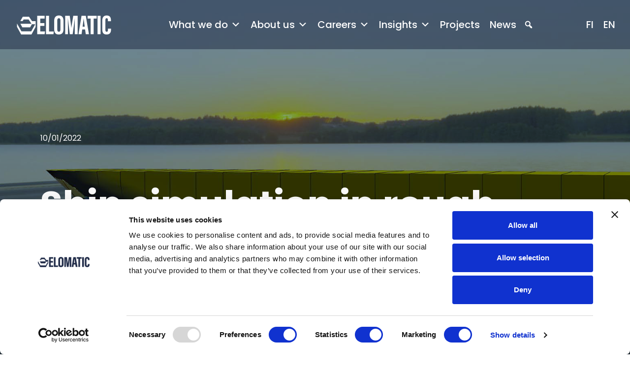

--- FILE ---
content_type: text/html; charset=UTF-8
request_url: https://www.elomatic.com/top-engineer/ship-simulation-in-rough-seas/
body_size: 162279
content:
<!doctype html>
<html lang="en-US">
<head>

    <!-- 2023 -->


    <meta charset="UTF-8">
    <meta name="viewport" content="width=device-width, initial-scale=1">
    <link rel="profile" href="https://gmpg.org/xfn/11">

    <link rel="preconnect" href="https://fonts.googleapis.com">
    <link rel="preconnect" href="https://fonts.gstatic.com" crossorigin>
    <link href="https://fonts.googleapis.com/css2?family=Poppins:wght@100;400;500;600;700;900&family=Roboto:wght@100;400;500;700;900&display=swap" rel="stylesheet">





    <script type="text/javascript" data-cookieconsent="ignore">
	window.dataLayer = window.dataLayer || [];

	function gtag() {
		dataLayer.push(arguments);
	}

	gtag("consent", "default", {
		ad_personalization: "denied",
		ad_storage: "denied",
		ad_user_data: "denied",
		analytics_storage: "denied",
		functionality_storage: "denied",
		personalization_storage: "denied",
		security_storage: "granted",
		wait_for_update: 500,
	});
	gtag("set", "ads_data_redaction", true);
	gtag("set", "url_passthrough", true);
</script>
<script type="text/javascript"
		id="Cookiebot"
		src="https://consent.cookiebot.com/uc.js"
		data-implementation="wp"
		data-cbid="edbf3390-74fa-4a6e-9d9f-36f15c3ca8cb"
							data-blockingmode="auto"
	></script>
<meta name='robots' content='index, follow, max-image-preview:large, max-snippet:-1, max-video-preview:-1' />
<!-- Google tag (gtag.js) consent mode dataLayer added by Site Kit -->
<script id="google_gtagjs-js-consent-mode-data-layer">
window.dataLayer = window.dataLayer || [];function gtag(){dataLayer.push(arguments);}
gtag('consent', 'default', {"ad_personalization":"denied","ad_storage":"denied","ad_user_data":"denied","analytics_storage":"denied","functionality_storage":"denied","security_storage":"denied","personalization_storage":"denied","region":["AT","BE","BG","CH","CY","CZ","DE","DK","EE","ES","FI","FR","GB","GR","HR","HU","IE","IS","IT","LI","LT","LU","LV","MT","NL","NO","PL","PT","RO","SE","SI","SK"],"wait_for_update":500});
window._googlesitekitConsentCategoryMap = {"statistics":["analytics_storage"],"marketing":["ad_storage","ad_user_data","ad_personalization"],"functional":["functionality_storage","security_storage"],"preferences":["personalization_storage"]};
window._googlesitekitConsents = {"ad_personalization":"denied","ad_storage":"denied","ad_user_data":"denied","analytics_storage":"denied","functionality_storage":"denied","security_storage":"denied","personalization_storage":"denied","region":["AT","BE","BG","CH","CY","CZ","DE","DK","EE","ES","FI","FR","GB","GR","HR","HU","IE","IS","IT","LI","LT","LU","LV","MT","NL","NO","PL","PT","RO","SE","SI","SK"],"wait_for_update":500};
</script>
<!-- End Google tag (gtag.js) consent mode dataLayer added by Site Kit -->

	<!-- This site is optimized with the Yoast SEO Premium plugin v26.6 (Yoast SEO v26.6) - https://yoast.com/wordpress/plugins/seo/ -->
	<title>Ship simulation in rough seas - Elomatic</title>
	<link rel="canonical" href="https://www.elomatic.com/top-engineer/ship-simulation-in-rough-seas/" />
	<meta property="og:locale" content="en_US" />
	<meta property="og:type" content="article" />
	<meta property="og:title" content="Ship simulation in rough seas" />
	<meta property="og:url" content="https://www.elomatic.com/top-engineer/ship-simulation-in-rough-seas/" />
	<meta property="og:site_name" content="Elomatic" />
	<meta property="article:publisher" content="https://www.facebook.com/elomaticoy" />
	<meta property="article:modified_time" content="2025-07-28T11:31:25+00:00" />
	<meta property="og:image" content="https://www.elomatic.com/wp-content/uploads/2022/01/ship-simulation-in-rough-seas.jpg" />
	<meta property="og:image:width" content="1853" />
	<meta property="og:image:height" content="874" />
	<meta property="og:image:type" content="image/jpeg" />
	<meta name="twitter:card" content="summary_large_image" />
	<meta name="twitter:site" content="@ElomaticOy" />
	<meta name="twitter:label1" content="Est. reading time" />
	<meta name="twitter:data1" content="7 minutes" />
	<script type="application/ld+json" class="yoast-schema-graph">{"@context":"https://schema.org","@graph":[{"@type":"WebPage","@id":"https://www.elomatic.com/top-engineer/ship-simulation-in-rough-seas/","url":"https://www.elomatic.com/top-engineer/ship-simulation-in-rough-seas/","name":"Ship simulation in rough seas - Elomatic","isPartOf":{"@id":"https://www.elomatic.com/#website"},"primaryImageOfPage":{"@id":"https://www.elomatic.com/top-engineer/ship-simulation-in-rough-seas/#primaryimage"},"image":{"@id":"https://www.elomatic.com/top-engineer/ship-simulation-in-rough-seas/#primaryimage"},"thumbnailUrl":"https://www.elomatic.com/wp-content/uploads/2022/01/ship-simulation-in-rough-seas.jpg","datePublished":"2022-01-10T10:00:31+00:00","dateModified":"2025-07-28T11:31:25+00:00","breadcrumb":{"@id":"https://www.elomatic.com/top-engineer/ship-simulation-in-rough-seas/#breadcrumb"},"inLanguage":"en-US","potentialAction":[{"@type":"ReadAction","target":["https://www.elomatic.com/top-engineer/ship-simulation-in-rough-seas/"]}]},{"@type":"ImageObject","inLanguage":"en-US","@id":"https://www.elomatic.com/top-engineer/ship-simulation-in-rough-seas/#primaryimage","url":"https://www.elomatic.com/wp-content/uploads/2022/01/ship-simulation-in-rough-seas.jpg","contentUrl":"https://www.elomatic.com/wp-content/uploads/2022/01/ship-simulation-in-rough-seas.jpg","width":1853,"height":874,"caption":"Ship Simulation In Rough Seas"},{"@type":"BreadcrumbList","@id":"https://www.elomatic.com/top-engineer/ship-simulation-in-rough-seas/#breadcrumb","itemListElement":[{"@type":"ListItem","position":1,"name":"Home","item":"https://www.elomatic.com/"},{"@type":"ListItem","position":2,"name":"Top Engineer","item":"https://www.elomatic.com/top-engineer/"},{"@type":"ListItem","position":3,"name":"Ship simulation in rough seas"}]},{"@type":"WebSite","@id":"https://www.elomatic.com/#website","url":"https://www.elomatic.com/","name":"Elomatic","description":"Visions of Tomorrow, Engineered Today","publisher":{"@id":"https://www.elomatic.com/#organization"},"potentialAction":[{"@type":"SearchAction","target":{"@type":"EntryPoint","urlTemplate":"https://www.elomatic.com/?s={search_term_string}"},"query-input":{"@type":"PropertyValueSpecification","valueRequired":true,"valueName":"search_term_string"}}],"inLanguage":"en-US"},{"@type":"Organization","@id":"https://www.elomatic.com/#organization","name":"Elomatic","url":"https://www.elomatic.com/","logo":{"@type":"ImageObject","inLanguage":"en-US","@id":"https://www.elomatic.com/#/schema/logo/image/","url":"https://www.elomatic.com/wp-content/uploads/2023/05/Elomatic_Logo_Slogan_RGB.png","contentUrl":"https://www.elomatic.com/wp-content/uploads/2023/05/Elomatic_Logo_Slogan_RGB.png","width":1848,"height":521,"caption":"Elomatic"},"image":{"@id":"https://www.elomatic.com/#/schema/logo/image/"},"sameAs":["https://www.facebook.com/elomaticoy","https://x.com/ElomaticOy","https://www.linkedin.com/company/elomatic","https://www.instagram.com/elomaticoy/","https://www.youtube.com/channel/UCclTiQQtIi7d4oCK9M-fjOA"]}]}</script>
	<!-- / Yoast SEO Premium plugin. -->


<link rel='dns-prefetch' href='//www.googletagmanager.com' />
<link rel="alternate" type="application/rss+xml" title="Elomatic &raquo; Feed" href="https://www.elomatic.com/feed/" />
<link rel="alternate" type="application/rss+xml" title="Elomatic &raquo; Comments Feed" href="https://www.elomatic.com/comments/feed/" />
<link rel="alternate" title="oEmbed (JSON)" type="application/json+oembed" href="https://www.elomatic.com/wp-json/oembed/1.0/embed?url=https%3A%2F%2Fwww.elomatic.com%2Ftop-engineer%2Fship-simulation-in-rough-seas%2F" />
<link rel="alternate" title="oEmbed (XML)" type="text/xml+oembed" href="https://www.elomatic.com/wp-json/oembed/1.0/embed?url=https%3A%2F%2Fwww.elomatic.com%2Ftop-engineer%2Fship-simulation-in-rough-seas%2F&#038;format=xml" />
<style id='wp-img-auto-sizes-contain-inline-css'>
img:is([sizes=auto i],[sizes^="auto," i]){contain-intrinsic-size:3000px 1500px}
/*# sourceURL=wp-img-auto-sizes-contain-inline-css */
</style>
<style id='wp-emoji-styles-inline-css'>

	img.wp-smiley, img.emoji {
		display: inline !important;
		border: none !important;
		box-shadow: none !important;
		height: 1em !important;
		width: 1em !important;
		margin: 0 0.07em !important;
		vertical-align: -0.1em !important;
		background: none !important;
		padding: 0 !important;
	}
/*# sourceURL=wp-emoji-styles-inline-css */
</style>
<link rel='stylesheet' id='wp-block-library-css' href='https://www.elomatic.com/wp-includes/css/dist/block-library/style.min.css?ver=6.9' media='all' />
<style id='wp-block-heading-inline-css'>
h1:where(.wp-block-heading).has-background,h2:where(.wp-block-heading).has-background,h3:where(.wp-block-heading).has-background,h4:where(.wp-block-heading).has-background,h5:where(.wp-block-heading).has-background,h6:where(.wp-block-heading).has-background{padding:1.25em 2.375em}h1.has-text-align-left[style*=writing-mode]:where([style*=vertical-lr]),h1.has-text-align-right[style*=writing-mode]:where([style*=vertical-rl]),h2.has-text-align-left[style*=writing-mode]:where([style*=vertical-lr]),h2.has-text-align-right[style*=writing-mode]:where([style*=vertical-rl]),h3.has-text-align-left[style*=writing-mode]:where([style*=vertical-lr]),h3.has-text-align-right[style*=writing-mode]:where([style*=vertical-rl]),h4.has-text-align-left[style*=writing-mode]:where([style*=vertical-lr]),h4.has-text-align-right[style*=writing-mode]:where([style*=vertical-rl]),h5.has-text-align-left[style*=writing-mode]:where([style*=vertical-lr]),h5.has-text-align-right[style*=writing-mode]:where([style*=vertical-rl]),h6.has-text-align-left[style*=writing-mode]:where([style*=vertical-lr]),h6.has-text-align-right[style*=writing-mode]:where([style*=vertical-rl]){rotate:180deg}
/*# sourceURL=https://www.elomatic.com/wp-includes/blocks/heading/style.min.css */
</style>
<style id='wp-block-image-inline-css'>
.wp-block-image>a,.wp-block-image>figure>a{display:inline-block}.wp-block-image img{box-sizing:border-box;height:auto;max-width:100%;vertical-align:bottom}@media not (prefers-reduced-motion){.wp-block-image img.hide{visibility:hidden}.wp-block-image img.show{animation:show-content-image .4s}}.wp-block-image[style*=border-radius] img,.wp-block-image[style*=border-radius]>a{border-radius:inherit}.wp-block-image.has-custom-border img{box-sizing:border-box}.wp-block-image.aligncenter{text-align:center}.wp-block-image.alignfull>a,.wp-block-image.alignwide>a{width:100%}.wp-block-image.alignfull img,.wp-block-image.alignwide img{height:auto;width:100%}.wp-block-image .aligncenter,.wp-block-image .alignleft,.wp-block-image .alignright,.wp-block-image.aligncenter,.wp-block-image.alignleft,.wp-block-image.alignright{display:table}.wp-block-image .aligncenter>figcaption,.wp-block-image .alignleft>figcaption,.wp-block-image .alignright>figcaption,.wp-block-image.aligncenter>figcaption,.wp-block-image.alignleft>figcaption,.wp-block-image.alignright>figcaption{caption-side:bottom;display:table-caption}.wp-block-image .alignleft{float:left;margin:.5em 1em .5em 0}.wp-block-image .alignright{float:right;margin:.5em 0 .5em 1em}.wp-block-image .aligncenter{margin-left:auto;margin-right:auto}.wp-block-image :where(figcaption){margin-bottom:1em;margin-top:.5em}.wp-block-image.is-style-circle-mask img{border-radius:9999px}@supports ((-webkit-mask-image:none) or (mask-image:none)) or (-webkit-mask-image:none){.wp-block-image.is-style-circle-mask img{border-radius:0;-webkit-mask-image:url('data:image/svg+xml;utf8,<svg viewBox="0 0 100 100" xmlns="http://www.w3.org/2000/svg"><circle cx="50" cy="50" r="50"/></svg>');mask-image:url('data:image/svg+xml;utf8,<svg viewBox="0 0 100 100" xmlns="http://www.w3.org/2000/svg"><circle cx="50" cy="50" r="50"/></svg>');mask-mode:alpha;-webkit-mask-position:center;mask-position:center;-webkit-mask-repeat:no-repeat;mask-repeat:no-repeat;-webkit-mask-size:contain;mask-size:contain}}:root :where(.wp-block-image.is-style-rounded img,.wp-block-image .is-style-rounded img){border-radius:9999px}.wp-block-image figure{margin:0}.wp-lightbox-container{display:flex;flex-direction:column;position:relative}.wp-lightbox-container img{cursor:zoom-in}.wp-lightbox-container img:hover+button{opacity:1}.wp-lightbox-container button{align-items:center;backdrop-filter:blur(16px) saturate(180%);background-color:#5a5a5a40;border:none;border-radius:4px;cursor:zoom-in;display:flex;height:20px;justify-content:center;opacity:0;padding:0;position:absolute;right:16px;text-align:center;top:16px;width:20px;z-index:100}@media not (prefers-reduced-motion){.wp-lightbox-container button{transition:opacity .2s ease}}.wp-lightbox-container button:focus-visible{outline:3px auto #5a5a5a40;outline:3px auto -webkit-focus-ring-color;outline-offset:3px}.wp-lightbox-container button:hover{cursor:pointer;opacity:1}.wp-lightbox-container button:focus{opacity:1}.wp-lightbox-container button:focus,.wp-lightbox-container button:hover,.wp-lightbox-container button:not(:hover):not(:active):not(.has-background){background-color:#5a5a5a40;border:none}.wp-lightbox-overlay{box-sizing:border-box;cursor:zoom-out;height:100vh;left:0;overflow:hidden;position:fixed;top:0;visibility:hidden;width:100%;z-index:100000}.wp-lightbox-overlay .close-button{align-items:center;cursor:pointer;display:flex;justify-content:center;min-height:40px;min-width:40px;padding:0;position:absolute;right:calc(env(safe-area-inset-right) + 16px);top:calc(env(safe-area-inset-top) + 16px);z-index:5000000}.wp-lightbox-overlay .close-button:focus,.wp-lightbox-overlay .close-button:hover,.wp-lightbox-overlay .close-button:not(:hover):not(:active):not(.has-background){background:none;border:none}.wp-lightbox-overlay .lightbox-image-container{height:var(--wp--lightbox-container-height);left:50%;overflow:hidden;position:absolute;top:50%;transform:translate(-50%,-50%);transform-origin:top left;width:var(--wp--lightbox-container-width);z-index:9999999999}.wp-lightbox-overlay .wp-block-image{align-items:center;box-sizing:border-box;display:flex;height:100%;justify-content:center;margin:0;position:relative;transform-origin:0 0;width:100%;z-index:3000000}.wp-lightbox-overlay .wp-block-image img{height:var(--wp--lightbox-image-height);min-height:var(--wp--lightbox-image-height);min-width:var(--wp--lightbox-image-width);width:var(--wp--lightbox-image-width)}.wp-lightbox-overlay .wp-block-image figcaption{display:none}.wp-lightbox-overlay button{background:none;border:none}.wp-lightbox-overlay .scrim{background-color:#fff;height:100%;opacity:.9;position:absolute;width:100%;z-index:2000000}.wp-lightbox-overlay.active{visibility:visible}@media not (prefers-reduced-motion){.wp-lightbox-overlay.active{animation:turn-on-visibility .25s both}.wp-lightbox-overlay.active img{animation:turn-on-visibility .35s both}.wp-lightbox-overlay.show-closing-animation:not(.active){animation:turn-off-visibility .35s both}.wp-lightbox-overlay.show-closing-animation:not(.active) img{animation:turn-off-visibility .25s both}.wp-lightbox-overlay.zoom.active{animation:none;opacity:1;visibility:visible}.wp-lightbox-overlay.zoom.active .lightbox-image-container{animation:lightbox-zoom-in .4s}.wp-lightbox-overlay.zoom.active .lightbox-image-container img{animation:none}.wp-lightbox-overlay.zoom.active .scrim{animation:turn-on-visibility .4s forwards}.wp-lightbox-overlay.zoom.show-closing-animation:not(.active){animation:none}.wp-lightbox-overlay.zoom.show-closing-animation:not(.active) .lightbox-image-container{animation:lightbox-zoom-out .4s}.wp-lightbox-overlay.zoom.show-closing-animation:not(.active) .lightbox-image-container img{animation:none}.wp-lightbox-overlay.zoom.show-closing-animation:not(.active) .scrim{animation:turn-off-visibility .4s forwards}}@keyframes show-content-image{0%{visibility:hidden}99%{visibility:hidden}to{visibility:visible}}@keyframes turn-on-visibility{0%{opacity:0}to{opacity:1}}@keyframes turn-off-visibility{0%{opacity:1;visibility:visible}99%{opacity:0;visibility:visible}to{opacity:0;visibility:hidden}}@keyframes lightbox-zoom-in{0%{transform:translate(calc((-100vw + var(--wp--lightbox-scrollbar-width))/2 + var(--wp--lightbox-initial-left-position)),calc(-50vh + var(--wp--lightbox-initial-top-position))) scale(var(--wp--lightbox-scale))}to{transform:translate(-50%,-50%) scale(1)}}@keyframes lightbox-zoom-out{0%{transform:translate(-50%,-50%) scale(1);visibility:visible}99%{visibility:visible}to{transform:translate(calc((-100vw + var(--wp--lightbox-scrollbar-width))/2 + var(--wp--lightbox-initial-left-position)),calc(-50vh + var(--wp--lightbox-initial-top-position))) scale(var(--wp--lightbox-scale));visibility:hidden}}
/*# sourceURL=https://www.elomatic.com/wp-includes/blocks/image/style.min.css */
</style>
<style id='wp-block-list-inline-css'>
ol,ul{box-sizing:border-box}:root :where(.wp-block-list.has-background){padding:1.25em 2.375em}
/*# sourceURL=https://www.elomatic.com/wp-includes/blocks/list/style.min.css */
</style>
<style id='wp-block-columns-inline-css'>
.wp-block-columns{box-sizing:border-box;display:flex;flex-wrap:wrap!important}@media (min-width:782px){.wp-block-columns{flex-wrap:nowrap!important}}.wp-block-columns{align-items:normal!important}.wp-block-columns.are-vertically-aligned-top{align-items:flex-start}.wp-block-columns.are-vertically-aligned-center{align-items:center}.wp-block-columns.are-vertically-aligned-bottom{align-items:flex-end}@media (max-width:781px){.wp-block-columns:not(.is-not-stacked-on-mobile)>.wp-block-column{flex-basis:100%!important}}@media (min-width:782px){.wp-block-columns:not(.is-not-stacked-on-mobile)>.wp-block-column{flex-basis:0;flex-grow:1}.wp-block-columns:not(.is-not-stacked-on-mobile)>.wp-block-column[style*=flex-basis]{flex-grow:0}}.wp-block-columns.is-not-stacked-on-mobile{flex-wrap:nowrap!important}.wp-block-columns.is-not-stacked-on-mobile>.wp-block-column{flex-basis:0;flex-grow:1}.wp-block-columns.is-not-stacked-on-mobile>.wp-block-column[style*=flex-basis]{flex-grow:0}:where(.wp-block-columns){margin-bottom:1.75em}:where(.wp-block-columns.has-background){padding:1.25em 2.375em}.wp-block-column{flex-grow:1;min-width:0;overflow-wrap:break-word;word-break:break-word}.wp-block-column.is-vertically-aligned-top{align-self:flex-start}.wp-block-column.is-vertically-aligned-center{align-self:center}.wp-block-column.is-vertically-aligned-bottom{align-self:flex-end}.wp-block-column.is-vertically-aligned-stretch{align-self:stretch}.wp-block-column.is-vertically-aligned-bottom,.wp-block-column.is-vertically-aligned-center,.wp-block-column.is-vertically-aligned-top{width:100%}
/*# sourceURL=https://www.elomatic.com/wp-includes/blocks/columns/style.min.css */
</style>
<style id='wp-block-paragraph-inline-css'>
.is-small-text{font-size:.875em}.is-regular-text{font-size:1em}.is-large-text{font-size:2.25em}.is-larger-text{font-size:3em}.has-drop-cap:not(:focus):first-letter{float:left;font-size:8.4em;font-style:normal;font-weight:100;line-height:.68;margin:.05em .1em 0 0;text-transform:uppercase}body.rtl .has-drop-cap:not(:focus):first-letter{float:none;margin-left:.1em}p.has-drop-cap.has-background{overflow:hidden}:root :where(p.has-background){padding:1.25em 2.375em}:where(p.has-text-color:not(.has-link-color)) a{color:inherit}p.has-text-align-left[style*="writing-mode:vertical-lr"],p.has-text-align-right[style*="writing-mode:vertical-rl"]{rotate:180deg}
/*# sourceURL=https://www.elomatic.com/wp-includes/blocks/paragraph/style.min.css */
</style>
<style id='wp-block-spacer-inline-css'>
.wp-block-spacer{clear:both}
/*# sourceURL=https://www.elomatic.com/wp-includes/blocks/spacer/style.min.css */
</style>
<style id='global-styles-inline-css'>
:root{--wp--preset--aspect-ratio--square: 1;--wp--preset--aspect-ratio--4-3: 4/3;--wp--preset--aspect-ratio--3-4: 3/4;--wp--preset--aspect-ratio--3-2: 3/2;--wp--preset--aspect-ratio--2-3: 2/3;--wp--preset--aspect-ratio--16-9: 16/9;--wp--preset--aspect-ratio--9-16: 9/16;--wp--preset--color--black: #000000;--wp--preset--color--cyan-bluish-gray: #abb8c3;--wp--preset--color--white: #ffffff;--wp--preset--color--pale-pink: #f78da7;--wp--preset--color--vivid-red: #cf2e2e;--wp--preset--color--luminous-vivid-orange: #ff6900;--wp--preset--color--luminous-vivid-amber: #fcb900;--wp--preset--color--light-green-cyan: #7bdcb5;--wp--preset--color--vivid-green-cyan: #00d084;--wp--preset--color--pale-cyan-blue: #8ed1fc;--wp--preset--color--vivid-cyan-blue: #0693e3;--wp--preset--color--vivid-purple: #9b51e0;--wp--preset--color--original-blue: #004C92;--wp--preset--color--original-blue-80: #3370a8;--wp--preset--color--original-blue-60: #6694be;--wp--preset--color--original-blue-40: #99b7d3;--wp--preset--color--original-blue-20: #ccdbe9;--wp--preset--color--navy-blue: #1F2A44;--wp--preset--color--navy-blue-80: #4c5569;--wp--preset--color--navy-blue-60: #797f8f;--wp--preset--color--navy-blue-40: #a5aab4;--wp--preset--color--navy-blue-20: #d2d4da;--wp--preset--color--menthe-blue: #00a7b5;--wp--preset--color--menthe-blue-80: #33b9c4;--wp--preset--color--menthe-blue-60: #66cad3;--wp--preset--color--menthe-blue-40: #99dce1;--wp--preset--color--menthe-blue-20: #ccedf0;--wp--preset--color--warm-glow: #E07E3C;--wp--preset--color--warm-glow-80: #e69863;--wp--preset--color--warm-glow-60: #ecb28a;--wp--preset--color--warm-glow-40: #f3cbb1;--wp--preset--color--warm-glow-20: #f9e5d8;--wp--preset--color--industry-yellow: #f4d35e;--wp--preset--color--industry-yellow-80: #f6dc7e;--wp--preset--color--industry-yellow-60: #f8e59e;--wp--preset--color--industry-yellow-40: #fbedbf;--wp--preset--color--industry-yellow-20: #fdf6df;--wp--preset--color--spring-green: #4b9560;--wp--preset--color--spring-green-80: #6faa80;--wp--preset--color--spring-green-60: #93bfa0;--wp--preset--color--spring-green-40: #b7d5bf;--wp--preset--color--spring-green-20: #dbeadf;--wp--preset--color--lotus-red: #EF6079;--wp--preset--color--lotus-red-80: #f28094;--wp--preset--color--lotus-red-60: #f5a0af;--wp--preset--color--lotus-red-40: #f9bfc9;--wp--preset--color--lotus-red-20: #fcdfe4;--wp--preset--color--elomatic-greyish-white: #f1f1f1;--wp--preset--color--calm-grey: #97999B;--wp--preset--color--valkoinen: #FFFFFF;--wp--preset--color--white-and-opacity: rgba(255,255,255,0.3);--wp--preset--color--elomatic-dark-grey: rgba(89,89,89,1);--wp--preset--color--navy-blue-opacity-08: rgba(31,42,68,0.8);--wp--preset--color--menthe-opacity-08: rgba(0,167,181,0.8);--wp--preset--color--marine-blue-opacity-08: rgba(102,148,190,0.8);--wp--preset--color--industry-yellow-opacity-08: rgba(244,211,94,0.8);--wp--preset--color--warm-glow-opacity-08: rgba(224,126,60,0.8);--wp--preset--color--spring-green-opacity-08: rgba(111,170,128,0.8);--wp--preset--color--lotus-red-opacity-08: rgba(242,128,148,0.8);--wp--preset--color--greyish-white-opacity-08: rgba(241,241,241,0.8);--wp--preset--gradient--vivid-cyan-blue-to-vivid-purple: linear-gradient(135deg,rgba(6,147,227,1) 0%,rgb(155,81,224) 100%);--wp--preset--gradient--light-green-cyan-to-vivid-green-cyan: linear-gradient(135deg,rgb(122,220,180) 0%,rgb(0,208,130) 100%);--wp--preset--gradient--luminous-vivid-amber-to-luminous-vivid-orange: linear-gradient(135deg,rgba(252,185,0,1) 0%,rgba(255,105,0,1) 100%);--wp--preset--gradient--luminous-vivid-orange-to-vivid-red: linear-gradient(135deg,rgba(255,105,0,1) 0%,rgb(207,46,46) 100%);--wp--preset--gradient--very-light-gray-to-cyan-bluish-gray: linear-gradient(135deg,rgb(238,238,238) 0%,rgb(169,184,195) 100%);--wp--preset--gradient--cool-to-warm-spectrum: linear-gradient(135deg,rgb(74,234,220) 0%,rgb(151,120,209) 20%,rgb(207,42,186) 40%,rgb(238,44,130) 60%,rgb(251,105,98) 80%,rgb(254,248,76) 100%);--wp--preset--gradient--blush-light-purple: linear-gradient(135deg,rgb(255,206,236) 0%,rgb(152,150,240) 100%);--wp--preset--gradient--blush-bordeaux: linear-gradient(135deg,rgb(254,205,165) 0%,rgb(254,45,45) 50%,rgb(107,0,62) 100%);--wp--preset--gradient--luminous-dusk: linear-gradient(135deg,rgb(255,203,112) 0%,rgb(199,81,192) 50%,rgb(65,88,208) 100%);--wp--preset--gradient--pale-ocean: linear-gradient(135deg,rgb(255,245,203) 0%,rgb(182,227,212) 50%,rgb(51,167,181) 100%);--wp--preset--gradient--electric-grass: linear-gradient(135deg,rgb(202,248,128) 0%,rgb(113,206,126) 100%);--wp--preset--gradient--midnight: linear-gradient(135deg,rgb(2,3,129) 0%,rgb(40,116,252) 100%);--wp--preset--gradient--original-blue-to-menthe: linear-gradient(135deg, rgba(0, 76, 146, 1) 0%, rgba(0, 167, 181, 1) 100%);--wp--preset--gradient--original-blue-to-navy-blue: linear-gradient(135deg, rgba(0, 76, 146, 1) 0%, rgba(31, 42, 68, 1) 100%);--wp--preset--gradient--original-blue-to-lotus-red: linear-gradient(135deg, rgba(0, 76, 146, 1) 0%, rgba(239, 96, 121, 1) 100%);--wp--preset--gradient--menthe-to-original-blue: linear-gradient(135deg, rgba(0, 167, 181, 1) 0%, rgba(0, 76, 146, 1) 100%);--wp--preset--gradient--menthe-to-navy-blue: linear-gradient(135deg, rgba(0, 167, 181, 1) 0%, rgba(31, 42, 68, 1) 100%);--wp--preset--gradient--menthe-to-lotus-red: linear-gradient(135deg, rgba(0, 167, 181, 1) 0%, rgba(239, 96, 121, 1) 100%);--wp--preset--gradient--navy-blue-to-original-blue: linear-gradient(135deg, rgba(31, 42, 68, 1) 0%, rgba(0, 76, 146, 1) 100%);--wp--preset--gradient--navy-blue-to-menthe: linear-gradient(135deg, rgba(31, 42, 68, 1) 0%, rgba(0, 167, 181, 1) 100%);--wp--preset--gradient--navy-blue-to-lotus-red: linear-gradient(135deg, rgba(31, 42, 68, 1) 0%, rgba(239, 96, 121, 1) 100%);--wp--preset--gradient--lotus-red-to-original-blue: linear-gradient(135deg, rgba(239, 96, 121, 1) 0%, rgba(0, 76, 146, 1) 100%);--wp--preset--gradient--lotus-red-to-navy-blue: linear-gradient(135deg, rgba(239, 96, 121, 1) 0%, rgba(31, 42, 68, 1) 100%);--wp--preset--gradient--lotus-red-to-menthe: linear-gradient(135deg, rgba(239, 96, 121, 1) 0%, rgba(0, 167, 181, 1) 100%);--wp--preset--gradient--white-to-opacity: linear-gradient(0deg, rgba(255, 255, 255, 1) 0%, rgba(255, 255, 255, 1) 11%, rgba(255, 255, 255, 0) 100%);--wp--preset--gradient--industry-yellow-to-spring-green: linear-gradient(235deg, rgba(147,191,160,1) 0%, rgba(248,229,158,1) 100%);--wp--preset--gradient--spring-green-to-industry-yellow: linear-gradient(235deg, rgba(248,229,158,1) 0%, rgba(147,191,160,1) 100%);--wp--preset--gradient--menthe-blue-to-spring-green: linear-gradient(235deg, rgba(147, 191, 160, 1) 0%, rgba(0, 167, 181, 1) 100%);--wp--preset--gradient--spring-green-to-menthe-blue: linear-gradient(235deg, rgba(0, 167, 181, 1) 0%, rgba(147, 191, 160, 1) 100%);--wp--preset--gradient--vivid-green-cyan-to-vivid-cyan-blue: linear-gradient(135deg,rgba(0,208,132,1) 0%,rgba(6,147,227,1) 100%);--wp--preset--font-size--small: 12px;--wp--preset--font-size--medium: 20px;--wp--preset--font-size--large: 36px;--wp--preset--font-size--x-large: 42px;--wp--preset--font-size--regular: 16px;--wp--preset--font-size--huge: 50px;--wp--preset--spacing--20: 0.44rem;--wp--preset--spacing--30: 0.67rem;--wp--preset--spacing--40: 1rem;--wp--preset--spacing--50: 1.5rem;--wp--preset--spacing--60: 2.25rem;--wp--preset--spacing--70: 3.38rem;--wp--preset--spacing--80: 5.06rem;--wp--preset--shadow--natural: 6px 6px 9px rgba(0, 0, 0, 0.2);--wp--preset--shadow--deep: 12px 12px 50px rgba(0, 0, 0, 0.4);--wp--preset--shadow--sharp: 6px 6px 0px rgba(0, 0, 0, 0.2);--wp--preset--shadow--outlined: 6px 6px 0px -3px rgb(255, 255, 255), 6px 6px rgb(0, 0, 0);--wp--preset--shadow--crisp: 6px 6px 0px rgb(0, 0, 0);}:where(.is-layout-flex){gap: 0.5em;}:where(.is-layout-grid){gap: 0.5em;}body .is-layout-flex{display: flex;}.is-layout-flex{flex-wrap: wrap;align-items: center;}.is-layout-flex > :is(*, div){margin: 0;}body .is-layout-grid{display: grid;}.is-layout-grid > :is(*, div){margin: 0;}:where(.wp-block-columns.is-layout-flex){gap: 2em;}:where(.wp-block-columns.is-layout-grid){gap: 2em;}:where(.wp-block-post-template.is-layout-flex){gap: 1.25em;}:where(.wp-block-post-template.is-layout-grid){gap: 1.25em;}.has-black-color{color: var(--wp--preset--color--black) !important;}.has-cyan-bluish-gray-color{color: var(--wp--preset--color--cyan-bluish-gray) !important;}.has-white-color{color: var(--wp--preset--color--white) !important;}.has-pale-pink-color{color: var(--wp--preset--color--pale-pink) !important;}.has-vivid-red-color{color: var(--wp--preset--color--vivid-red) !important;}.has-luminous-vivid-orange-color{color: var(--wp--preset--color--luminous-vivid-orange) !important;}.has-luminous-vivid-amber-color{color: var(--wp--preset--color--luminous-vivid-amber) !important;}.has-light-green-cyan-color{color: var(--wp--preset--color--light-green-cyan) !important;}.has-vivid-green-cyan-color{color: var(--wp--preset--color--vivid-green-cyan) !important;}.has-pale-cyan-blue-color{color: var(--wp--preset--color--pale-cyan-blue) !important;}.has-vivid-cyan-blue-color{color: var(--wp--preset--color--vivid-cyan-blue) !important;}.has-vivid-purple-color{color: var(--wp--preset--color--vivid-purple) !important;}.has-black-background-color{background-color: var(--wp--preset--color--black) !important;}.has-cyan-bluish-gray-background-color{background-color: var(--wp--preset--color--cyan-bluish-gray) !important;}.has-white-background-color{background-color: var(--wp--preset--color--white) !important;}.has-pale-pink-background-color{background-color: var(--wp--preset--color--pale-pink) !important;}.has-vivid-red-background-color{background-color: var(--wp--preset--color--vivid-red) !important;}.has-luminous-vivid-orange-background-color{background-color: var(--wp--preset--color--luminous-vivid-orange) !important;}.has-luminous-vivid-amber-background-color{background-color: var(--wp--preset--color--luminous-vivid-amber) !important;}.has-light-green-cyan-background-color{background-color: var(--wp--preset--color--light-green-cyan) !important;}.has-vivid-green-cyan-background-color{background-color: var(--wp--preset--color--vivid-green-cyan) !important;}.has-pale-cyan-blue-background-color{background-color: var(--wp--preset--color--pale-cyan-blue) !important;}.has-vivid-cyan-blue-background-color{background-color: var(--wp--preset--color--vivid-cyan-blue) !important;}.has-vivid-purple-background-color{background-color: var(--wp--preset--color--vivid-purple) !important;}.has-black-border-color{border-color: var(--wp--preset--color--black) !important;}.has-cyan-bluish-gray-border-color{border-color: var(--wp--preset--color--cyan-bluish-gray) !important;}.has-white-border-color{border-color: var(--wp--preset--color--white) !important;}.has-pale-pink-border-color{border-color: var(--wp--preset--color--pale-pink) !important;}.has-vivid-red-border-color{border-color: var(--wp--preset--color--vivid-red) !important;}.has-luminous-vivid-orange-border-color{border-color: var(--wp--preset--color--luminous-vivid-orange) !important;}.has-luminous-vivid-amber-border-color{border-color: var(--wp--preset--color--luminous-vivid-amber) !important;}.has-light-green-cyan-border-color{border-color: var(--wp--preset--color--light-green-cyan) !important;}.has-vivid-green-cyan-border-color{border-color: var(--wp--preset--color--vivid-green-cyan) !important;}.has-pale-cyan-blue-border-color{border-color: var(--wp--preset--color--pale-cyan-blue) !important;}.has-vivid-cyan-blue-border-color{border-color: var(--wp--preset--color--vivid-cyan-blue) !important;}.has-vivid-purple-border-color{border-color: var(--wp--preset--color--vivid-purple) !important;}.has-vivid-cyan-blue-to-vivid-purple-gradient-background{background: var(--wp--preset--gradient--vivid-cyan-blue-to-vivid-purple) !important;}.has-light-green-cyan-to-vivid-green-cyan-gradient-background{background: var(--wp--preset--gradient--light-green-cyan-to-vivid-green-cyan) !important;}.has-luminous-vivid-amber-to-luminous-vivid-orange-gradient-background{background: var(--wp--preset--gradient--luminous-vivid-amber-to-luminous-vivid-orange) !important;}.has-luminous-vivid-orange-to-vivid-red-gradient-background{background: var(--wp--preset--gradient--luminous-vivid-orange-to-vivid-red) !important;}.has-very-light-gray-to-cyan-bluish-gray-gradient-background{background: var(--wp--preset--gradient--very-light-gray-to-cyan-bluish-gray) !important;}.has-cool-to-warm-spectrum-gradient-background{background: var(--wp--preset--gradient--cool-to-warm-spectrum) !important;}.has-blush-light-purple-gradient-background{background: var(--wp--preset--gradient--blush-light-purple) !important;}.has-blush-bordeaux-gradient-background{background: var(--wp--preset--gradient--blush-bordeaux) !important;}.has-luminous-dusk-gradient-background{background: var(--wp--preset--gradient--luminous-dusk) !important;}.has-pale-ocean-gradient-background{background: var(--wp--preset--gradient--pale-ocean) !important;}.has-electric-grass-gradient-background{background: var(--wp--preset--gradient--electric-grass) !important;}.has-midnight-gradient-background{background: var(--wp--preset--gradient--midnight) !important;}.has-small-font-size{font-size: var(--wp--preset--font-size--small) !important;}.has-medium-font-size{font-size: var(--wp--preset--font-size--medium) !important;}.has-large-font-size{font-size: var(--wp--preset--font-size--large) !important;}.has-x-large-font-size{font-size: var(--wp--preset--font-size--x-large) !important;}
:where(.wp-block-columns.is-layout-flex){gap: 2em;}:where(.wp-block-columns.is-layout-grid){gap: 2em;}
/*# sourceURL=global-styles-inline-css */
</style>
<style id='core-block-supports-inline-css'>
.wp-container-core-columns-is-layout-9d6595d7{flex-wrap:nowrap;}
/*# sourceURL=core-block-supports-inline-css */
</style>

<style id='classic-theme-styles-inline-css'>
/*! This file is auto-generated */
.wp-block-button__link{color:#fff;background-color:#32373c;border-radius:9999px;box-shadow:none;text-decoration:none;padding:calc(.667em + 2px) calc(1.333em + 2px);font-size:1.125em}.wp-block-file__button{background:#32373c;color:#fff;text-decoration:none}
/*# sourceURL=/wp-includes/css/classic-themes.min.css */
</style>
<link rel='stylesheet' id='lordicon-element-css-css' href='https://www.elomatic.com/wp-content/plugins/lordicon-interactive-icons/dist/element.css?ver=2.0.0' media='all' />
<link rel='stylesheet' id='mediaelement-css' href='https://www.elomatic.com/wp-includes/js/mediaelement/mediaelementplayer-legacy.min.css?ver=4.2.17' media='all' />
<link rel='stylesheet' id='wp-mediaelement-css' href='https://www.elomatic.com/wp-includes/js/mediaelement/wp-mediaelement.min.css?ver=6.9' media='all' />
<link rel='stylesheet' id='view_editor_gutenberg_frontend_assets-css' href='https://www.elomatic.com/wp-content/plugins/toolset-blocks/public/css/views-frontend.css?ver=3.6.21' media='all' />
<style id='view_editor_gutenberg_frontend_assets-inline-css'>
.wpv-sort-list-dropdown.wpv-sort-list-dropdown-style-default > span.wpv-sort-list,.wpv-sort-list-dropdown.wpv-sort-list-dropdown-style-default .wpv-sort-list-item {border-color: #cdcdcd;}.wpv-sort-list-dropdown.wpv-sort-list-dropdown-style-default .wpv-sort-list-item a {color: #444;background-color: #fff;}.wpv-sort-list-dropdown.wpv-sort-list-dropdown-style-default a:hover,.wpv-sort-list-dropdown.wpv-sort-list-dropdown-style-default a:focus {color: #000;background-color: #eee;}.wpv-sort-list-dropdown.wpv-sort-list-dropdown-style-default .wpv-sort-list-item.wpv-sort-list-current a {color: #000;background-color: #eee;}
.wpv-sort-list-dropdown.wpv-sort-list-dropdown-style-default > span.wpv-sort-list,.wpv-sort-list-dropdown.wpv-sort-list-dropdown-style-default .wpv-sort-list-item {border-color: #cdcdcd;}.wpv-sort-list-dropdown.wpv-sort-list-dropdown-style-default .wpv-sort-list-item a {color: #444;background-color: #fff;}.wpv-sort-list-dropdown.wpv-sort-list-dropdown-style-default a:hover,.wpv-sort-list-dropdown.wpv-sort-list-dropdown-style-default a:focus {color: #000;background-color: #eee;}.wpv-sort-list-dropdown.wpv-sort-list-dropdown-style-default .wpv-sort-list-item.wpv-sort-list-current a {color: #000;background-color: #eee;}.wpv-sort-list-dropdown.wpv-sort-list-dropdown-style-grey > span.wpv-sort-list,.wpv-sort-list-dropdown.wpv-sort-list-dropdown-style-grey .wpv-sort-list-item {border-color: #cdcdcd;}.wpv-sort-list-dropdown.wpv-sort-list-dropdown-style-grey .wpv-sort-list-item a {color: #444;background-color: #eeeeee;}.wpv-sort-list-dropdown.wpv-sort-list-dropdown-style-grey a:hover,.wpv-sort-list-dropdown.wpv-sort-list-dropdown-style-grey a:focus {color: #000;background-color: #e5e5e5;}.wpv-sort-list-dropdown.wpv-sort-list-dropdown-style-grey .wpv-sort-list-item.wpv-sort-list-current a {color: #000;background-color: #e5e5e5;}
.wpv-sort-list-dropdown.wpv-sort-list-dropdown-style-default > span.wpv-sort-list,.wpv-sort-list-dropdown.wpv-sort-list-dropdown-style-default .wpv-sort-list-item {border-color: #cdcdcd;}.wpv-sort-list-dropdown.wpv-sort-list-dropdown-style-default .wpv-sort-list-item a {color: #444;background-color: #fff;}.wpv-sort-list-dropdown.wpv-sort-list-dropdown-style-default a:hover,.wpv-sort-list-dropdown.wpv-sort-list-dropdown-style-default a:focus {color: #000;background-color: #eee;}.wpv-sort-list-dropdown.wpv-sort-list-dropdown-style-default .wpv-sort-list-item.wpv-sort-list-current a {color: #000;background-color: #eee;}.wpv-sort-list-dropdown.wpv-sort-list-dropdown-style-grey > span.wpv-sort-list,.wpv-sort-list-dropdown.wpv-sort-list-dropdown-style-grey .wpv-sort-list-item {border-color: #cdcdcd;}.wpv-sort-list-dropdown.wpv-sort-list-dropdown-style-grey .wpv-sort-list-item a {color: #444;background-color: #eeeeee;}.wpv-sort-list-dropdown.wpv-sort-list-dropdown-style-grey a:hover,.wpv-sort-list-dropdown.wpv-sort-list-dropdown-style-grey a:focus {color: #000;background-color: #e5e5e5;}.wpv-sort-list-dropdown.wpv-sort-list-dropdown-style-grey .wpv-sort-list-item.wpv-sort-list-current a {color: #000;background-color: #e5e5e5;}.wpv-sort-list-dropdown.wpv-sort-list-dropdown-style-blue > span.wpv-sort-list,.wpv-sort-list-dropdown.wpv-sort-list-dropdown-style-blue .wpv-sort-list-item {border-color: #0099cc;}.wpv-sort-list-dropdown.wpv-sort-list-dropdown-style-blue .wpv-sort-list-item a {color: #444;background-color: #cbddeb;}.wpv-sort-list-dropdown.wpv-sort-list-dropdown-style-blue a:hover,.wpv-sort-list-dropdown.wpv-sort-list-dropdown-style-blue a:focus {color: #000;background-color: #95bedd;}.wpv-sort-list-dropdown.wpv-sort-list-dropdown-style-blue .wpv-sort-list-item.wpv-sort-list-current a {color: #000;background-color: #95bedd;}
/*# sourceURL=view_editor_gutenberg_frontend_assets-inline-css */
</style>
<link rel='stylesheet' id='sp-ea-animation-css' href='https://www.elomatic.com/wp-content/plugins/easy-accordion-pro/public/assets/css/animate.css?ver=2.5.3' media='all' />
<link rel='stylesheet' id='sp-ea-style-css' href='https://www.elomatic.com/wp-content/plugins/easy-accordion-pro/public/assets/css/ea-style.css?ver=2.5.3' media='all' />
<style id='sp-ea-style-inline-css'>
#sp-ea-19585 .spcollapsing{height: 0; overflow: hidden; transition-property: height; transition-duration: 300ms;}#sp-ea-19585.sp-easy-accordion>.sp-ea-single.eap_inactive>.ea-header a {background-color: #bb0000 !important; color: #fff !important;}#sp-ea-19585.sp-easy-accordion>.sp-ea-single{ margin-bottom: 30px; border: 1px solid transparent; border-radius: 0;}#sp-ea-19585.sp-easy-accordion>.sp-ea-single>.ea-header a {background: transparent;}#sp-ea-19585.sp-easy-accordion>.sp-ea-single.ea-expand>.ea-header a {background: transparent;}#sp-ea-19585.sp-easy-accordion>.sp-ea-single>.ea-header:hover a {background: transparent;}#sp-ea-19585.sp-easy-accordion>.sp-ea-single>.ea-header a .eap-title-icon { color: #ffffff;font-size: 20px;} #sp-ea-19585.sp-easy-accordion>.sp-ea-single>.ea-header a .eap-title-custom-icon {max-width: 20px;}#sp-ea-19585.sp-easy-accordion>.sp-ea-single>.ea-header:hover a .eap-title-icon {color: #ffffff;}#sp-ea-19585.sp-easy-accordion>.sp-ea-single.ea-expand>.ea-header a .eap-title-icon {color: #ffffff;}#sp-ea-19585.sp-easy-accordion>.sp-ea-single>.ea-header a {padding: 0px 0px 10px 0px; color: #ffffff; font-size: 20px; line-height: 30px; text-align: left; letter-spacing: 0px; text-transform: none;}#sp-ea-19585.sp-easy-accordion>.sp-ea-single>.ea-header:hover a {color: #ffffff;}#sp-ea-19585.sp-easy-accordion>.sp-ea-single.ea-expand>.ea-header a {color: #ffffff;}#sp-ea-19585.sp-easy-accordion>.sp-ea-single>.sp-collapse>.ea-body p,#sp-ea-19585.sp-easy-accordion>.sp-ea-single>.sp-collapse>.ea-body{background: transparent; padding: 15px 15px 0px 15px; border-radius: 0 0 0 0; color: #ffffff; font-size: 16px; text-align: left; letter-spacing: 0px; line-height: 26px; animation-delay: 200ms; text-transform: none;}#sp-ea-19585.sp-easy-accordion>.sp-ea-single>.ea-header a .ea-expand-icon.fa {color: #ffffff; font-size: 16px; font-style: normal;}#sp-ea-19585.sp-easy-accordion>.sp-ea-single>.ea-header:hover a .ea-expand-icon.fa {color: #ffffff;}#sp-ea-19585.sp-easy-accordion>.sp-ea-single.ea-expand>.ea-header a .ea-expand-icon.fa {color: #ffffff;}#sp-ea-19585.sp-easy-accordion>.sp-ea-single{border-radius: 0; border: 1px solid transparent;}#sp-ea-19585.sp-easy-accordion>.sp-ea-single>.sp-collapse>.ea-body{border-radius: 0 0 0 0; border: none;}#sp-ea-19585.sp-easy-accordion>.sp-ea-single>.ea-header a .ea-expand-icon.fa {float: right; margin-right: 10px;}#sp-ea-19585.sp-easy-accordion>.sp-ea-single>.ea-header a .ea-expand-icon.fa {margin-right: 0; margin-left: 10px;}#sp-ea-19585 #eap_faq_search_bar_container input{display:none; opacity:0;}#sp-ea-19585 #eap_faq_search_bar_container span::before{content:"";}#sp-ea-19585.sp-easy-accordion>.sp-ea-single>.sp-collapse>.ea-body p{ padding:0px}#sp-eap-accordion-section-19585.sp-eap-container .sp-eap-infinite-scroll-loader,#sp-eap-accordion-section-19585.sp-eap-container div:is(.sp-eap-load-more,.sp-eap-ajax-number-pagination){text-align:center;}#sp-ea-19586 .spcollapsing{height: 0; overflow: hidden; transition-property: height; transition-duration: 300ms;}#sp-ea-19586.sp-easy-accordion>.sp-ea-single.eap_inactive>.ea-header a {background-color: #bb0000 !important; color: #fff !important;}#sp-ea-19586.sp-easy-accordion>.sp-ea-single{ margin-bottom: 10px; border: 1px solid transparent; border-radius: 0;}#sp-ea-19586.sp-easy-accordion>.sp-ea-single>.ea-header a {background: transparent;}#sp-ea-19586.sp-easy-accordion>.sp-ea-single.ea-expand>.ea-header a {background: transparent;}#sp-ea-19586.sp-easy-accordion>.sp-ea-single>.ea-header:hover a {background: transparent;}#sp-ea-19586.sp-easy-accordion>.sp-ea-single>.ea-header a .eap-title-icon { color: #ffffff;font-size: 20px;} #sp-ea-19586.sp-easy-accordion>.sp-ea-single>.ea-header a .eap-title-custom-icon {max-width: 20px;}#sp-ea-19586.sp-easy-accordion>.sp-ea-single>.ea-header:hover a .eap-title-icon {color: #ffffff;}#sp-ea-19586.sp-easy-accordion>.sp-ea-single.ea-expand>.ea-header a .eap-title-icon {color: #ffffff;}#sp-ea-19586.sp-easy-accordion>.sp-ea-single>.ea-header a {padding: 0px 0px 10px 0px; color: #ffffff; font-size: 20px; line-height: 30px; text-align: left; letter-spacing: 0px; text-transform: none;}#sp-ea-19586.sp-easy-accordion>.sp-ea-single>.ea-header:hover a {color: #ffffff;}#sp-ea-19586.sp-easy-accordion>.sp-ea-single.ea-expand>.ea-header a {color: #ffffff;}#sp-ea-19586.sp-easy-accordion>.sp-ea-single>.sp-collapse>.ea-body p,#sp-ea-19586.sp-easy-accordion>.sp-ea-single>.sp-collapse>.ea-body{background: transparent; padding: 15px 15px 15px 15px; border-radius: 0 0 0 0; color: #ffffff; font-size: 16px; text-align: left; letter-spacing: 0px; line-height: 26px; animation-delay: 200ms; text-transform: none;}#sp-ea-19586.sp-easy-accordion>.sp-ea-single>.ea-header a .ea-expand-icon.fa {color: #ffffff; font-size: 16px; font-style: normal;}#sp-ea-19586.sp-easy-accordion>.sp-ea-single>.ea-header:hover a .ea-expand-icon.fa {color: #ffffff;}#sp-ea-19586.sp-easy-accordion>.sp-ea-single.ea-expand>.ea-header a .ea-expand-icon.fa {color: #ffffff;}#sp-ea-19586.sp-easy-accordion>.sp-ea-single{border-radius: 0; border: 1px solid transparent;}#sp-ea-19586.sp-easy-accordion>.sp-ea-single>.sp-collapse>.ea-body{border-radius: 0 0 0 0; border: none;}#sp-ea-19586.sp-easy-accordion>.sp-ea-single>.ea-header a .ea-expand-icon.fa {float: right; margin-right: 10px;}#sp-ea-19586.sp-easy-accordion>.sp-ea-single>.ea-header a .ea-expand-icon.fa {margin-right: 0; margin-left: 10px;}#sp-ea-19586 #eap_faq_search_bar_container input{display:none; opacity:0;}#sp-ea-19586 #eap_faq_search_bar_container span::before{content:"";}#sp-ea-19586.sp-easy-accordion>.sp-ea-single>.sp-collapse>.ea-body p{ padding:0px}#sp-eap-accordion-section-19586.sp-eap-container .sp-eap-infinite-scroll-loader,#sp-eap-accordion-section-19586.sp-eap-container div:is(.sp-eap-load-more,.sp-eap-ajax-number-pagination){text-align:center;}#sp-ea-19588 .spcollapsing{height: 0; overflow: hidden; transition-property: height; transition-duration: 300ms;}#sp-ea-19588.sp-easy-accordion>.sp-ea-single.eap_inactive>.ea-header a {background-color: #bb0000 !important; color: #fff !important;}#sp-ea-19588.sp-easy-accordion>.sp-ea-single{ margin-bottom: 10px; border: 1px solid transparent; border-radius: 3px;}#sp-ea-19588.sp-easy-accordion>.sp-ea-single>.ea-header a {background: transparent;}#sp-ea-19588.sp-easy-accordion>.sp-ea-single.ea-expand>.ea-header a {background: transparent;}#sp-ea-19588.sp-easy-accordion>.sp-ea-single>.ea-header:hover a {background: transparent;}#sp-ea-19588.sp-easy-accordion>.sp-ea-single>.ea-header a .eap-title-icon { color: #ffffff;font-size: 20px;} #sp-ea-19588.sp-easy-accordion>.sp-ea-single>.ea-header a .eap-title-custom-icon {max-width: 20px;}#sp-ea-19588.sp-easy-accordion>.sp-ea-single>.ea-header:hover a .eap-title-icon {color: #ffffff;}#sp-ea-19588.sp-easy-accordion>.sp-ea-single.ea-expand>.ea-header a .eap-title-icon {color: #ffffff;}#sp-ea-19588.sp-easy-accordion>.sp-ea-single>.ea-header a {padding: 0px 0px 10px 0px; color: #ffffff; font-size: 20px; line-height: 30px; text-align: left; letter-spacing: 0px; text-transform: none;}#sp-ea-19588.sp-easy-accordion>.sp-ea-single>.ea-header:hover a {color: #ffffff;}#sp-ea-19588.sp-easy-accordion>.sp-ea-single.ea-expand>.ea-header a {color: #ffffff;}#sp-ea-19588.sp-easy-accordion>.sp-ea-single>.sp-collapse>.ea-body p,#sp-ea-19588.sp-easy-accordion>.sp-ea-single>.sp-collapse>.ea-body{background: transparent; padding: 15px 15px 15px 15px; border-radius: 0 0 3px 3px; color: #ffffff; font-size: 16px; text-align: left; letter-spacing: 0px; line-height: 26px; animation-delay: 200ms; text-transform: none;}#sp-ea-19588.sp-easy-accordion>.sp-ea-single>.ea-header a .ea-expand-icon.fa {color: #ffffff; font-size: 16px; font-style: normal;}#sp-ea-19588.sp-easy-accordion>.sp-ea-single>.ea-header:hover a .ea-expand-icon.fa {color: #ffffff;}#sp-ea-19588.sp-easy-accordion>.sp-ea-single.ea-expand>.ea-header a .ea-expand-icon.fa {color: #ffffff;}#sp-ea-19588.sp-easy-accordion>.sp-ea-single{border-radius: 3px; border: 1px solid transparent;}#sp-ea-19588.sp-easy-accordion>.sp-ea-single>.sp-collapse>.ea-body{border-radius: 0 0 3px 3px; border: none;}#sp-ea-19588.sp-easy-accordion>.sp-ea-single>.ea-header a .ea-expand-icon.fa {float: right; margin-right: 10px;}#sp-ea-19588.sp-easy-accordion>.sp-ea-single>.ea-header a .ea-expand-icon.fa {margin-right: 0; margin-left: 10px;}#sp-ea-19588 #eap_faq_search_bar_container input{display:none; opacity:0;}#sp-ea-19588 #eap_faq_search_bar_container span::before{content:"";}#sp-ea-19588.sp-easy-accordion>.sp-ea-single>.sp-collapse>.ea-body p{ padding:0px}#sp-eap-accordion-section-19588.sp-eap-container .sp-eap-infinite-scroll-loader,#sp-eap-accordion-section-19588.sp-eap-container div:is(.sp-eap-load-more,.sp-eap-ajax-number-pagination){text-align:center;}#sp-ea-19587 .spcollapsing{height: 0; overflow: hidden; transition-property: height; transition-duration: 300ms;}#sp-ea-19587.sp-easy-accordion>.sp-ea-single.eap_inactive>.ea-header a {background-color: #bb0000 !important; color: #fff !important;}#sp-ea-19587.sp-easy-accordion>.sp-ea-single{ margin-bottom: 10px; border: 1px solid transparent; border-radius: 0;}#sp-ea-19587.sp-easy-accordion>.sp-ea-single>.ea-header a {background: transparent;}#sp-ea-19587.sp-easy-accordion>.sp-ea-single.ea-expand>.ea-header a {background: transparent;}#sp-ea-19587.sp-easy-accordion>.sp-ea-single>.ea-header:hover a {background: transparent;}#sp-ea-19587.sp-easy-accordion>.sp-ea-single>.ea-header a .eap-title-icon { color: #ffffff;font-size: 20px;} #sp-ea-19587.sp-easy-accordion>.sp-ea-single>.ea-header a .eap-title-custom-icon {max-width: 20px;}#sp-ea-19587.sp-easy-accordion>.sp-ea-single>.ea-header:hover a .eap-title-icon {color: #ffffff;}#sp-ea-19587.sp-easy-accordion>.sp-ea-single.ea-expand>.ea-header a .eap-title-icon {color: #ffffff;}#sp-ea-19587.sp-easy-accordion>.sp-ea-single>.ea-header a {padding: 0px 0px 10px 0px; color: #ffffff; font-size: 20px; line-height: 30px; text-align: left; letter-spacing: 0px; text-transform: none;}#sp-ea-19587.sp-easy-accordion>.sp-ea-single>.ea-header:hover a {color: #ffffff;}#sp-ea-19587.sp-easy-accordion>.sp-ea-single.ea-expand>.ea-header a {color: #ffffff;}#sp-ea-19587.sp-easy-accordion>.sp-ea-single>.sp-collapse>.ea-body p,#sp-ea-19587.sp-easy-accordion>.sp-ea-single>.sp-collapse>.ea-body{background: transparent; padding: 15px 15px 15px 15px; border-radius: 0 0 0 0; color: #ffffff; font-size: 16px; text-align: left; letter-spacing: 0px; line-height: 26px; animation-delay: 200ms; text-transform: none;}#sp-ea-19587.sp-easy-accordion>.sp-ea-single>.ea-header a .ea-expand-icon.fa {color: #ffffff; font-size: 16px; font-style: normal;}#sp-ea-19587.sp-easy-accordion>.sp-ea-single>.ea-header:hover a .ea-expand-icon.fa {color: #ffffff;}#sp-ea-19587.sp-easy-accordion>.sp-ea-single.ea-expand>.ea-header a .ea-expand-icon.fa {color: #ffffff;}#sp-ea-19587.sp-easy-accordion>.sp-ea-single{border-radius: 0; border: 1px solid transparent;}#sp-ea-19587.sp-easy-accordion>.sp-ea-single>.sp-collapse>.ea-body{border-radius: 0 0 0 0; border: none;}#sp-ea-19587.sp-easy-accordion>.sp-ea-single>.ea-header a .ea-expand-icon.fa {float: right; margin-right: 10px;}#sp-ea-19587.sp-easy-accordion>.sp-ea-single>.ea-header a .ea-expand-icon.fa {margin-right: 0; margin-left: 10px;}#sp-ea-19587 #eap_faq_search_bar_container input{display:none; opacity:0;}#sp-ea-19587 #eap_faq_search_bar_container span::before{content:"";}#sp-ea-19587.sp-easy-accordion>.sp-ea-single>.sp-collapse>.ea-body p{ padding:0px}#sp-eap-accordion-section-19587.sp-eap-container .sp-eap-infinite-scroll-loader,#sp-eap-accordion-section-19587.sp-eap-container div:is(.sp-eap-load-more,.sp-eap-ajax-number-pagination){text-align:center;}#sp-ea-19591 .spcollapsing{height: 0; overflow: hidden; transition-property: height; transition-duration: 300ms;}#sp-ea-19591.sp-easy-accordion>.sp-ea-single.eap_inactive>.ea-header a {background-color: #bb0000 !important; color: #fff !important;}#sp-ea-19591.sp-easy-accordion>.sp-ea-single{ margin-bottom: 10px; border: 1px solid transparent; border-radius: 0;}#sp-ea-19591.sp-easy-accordion>.sp-ea-single>.ea-header a {background: transparent;}#sp-ea-19591.sp-easy-accordion>.sp-ea-single.ea-expand>.ea-header a {background: transparent;}#sp-ea-19591.sp-easy-accordion>.sp-ea-single>.ea-header:hover a {background: transparent;}#sp-ea-19591.sp-easy-accordion>.sp-ea-single>.ea-header a .eap-title-icon { color: #444;font-size: 20px;} #sp-ea-19591.sp-easy-accordion>.sp-ea-single>.ea-header a .eap-title-custom-icon {max-width: 20px;}#sp-ea-19591.sp-easy-accordion>.sp-ea-single>.ea-header:hover a .eap-title-icon {color: #444;}#sp-ea-19591.sp-easy-accordion>.sp-ea-single.ea-expand>.ea-header a .eap-title-icon {color: #444;}#sp-ea-19591.sp-easy-accordion>.sp-ea-single>.ea-header a {padding: 0px 0px 10px 0px; color: #ffffff; font-size: 20px; line-height: 30px; text-align: left; letter-spacing: 0px; text-transform: none;}#sp-ea-19591.sp-easy-accordion>.sp-ea-single>.ea-header:hover a {color: #ffffff;}#sp-ea-19591.sp-easy-accordion>.sp-ea-single.ea-expand>.ea-header a {color: #ffffff;}#sp-ea-19591.sp-easy-accordion>.sp-ea-single>.sp-collapse>.ea-body p,#sp-ea-19591.sp-easy-accordion>.sp-ea-single>.sp-collapse>.ea-body{background: transparent; padding: 15px 15px 15px 15px; border-radius: 0 0 0 0; color: #ffffff; font-size: 16px; text-align: left; letter-spacing: 0px; line-height: 26px; animation-delay: 200ms; text-transform: none;}#sp-ea-19591.sp-easy-accordion>.sp-ea-single>.ea-header a .ea-expand-icon.fa {color: #ffffff; font-size: 16px; font-style: normal;}#sp-ea-19591.sp-easy-accordion>.sp-ea-single>.ea-header:hover a .ea-expand-icon.fa {color: #ffffff;}#sp-ea-19591.sp-easy-accordion>.sp-ea-single.ea-expand>.ea-header a .ea-expand-icon.fa {color: #ffffff;}#sp-ea-19591.sp-easy-accordion>.sp-ea-single{border-radius: 0; border: 1px solid transparent;}#sp-ea-19591.sp-easy-accordion>.sp-ea-single>.sp-collapse>.ea-body{border-radius: 0 0 0 0; border: none;}#sp-ea-19591.sp-easy-accordion>.sp-ea-single>.ea-header a .ea-expand-icon.fa {float: right; margin-right: 10px;}#sp-ea-19591.sp-easy-accordion>.sp-ea-single>.ea-header a .ea-expand-icon.fa {margin-right: 0; margin-left: 10px;}#sp-ea-19591 #eap_faq_search_bar_container input{display:none; opacity:0;}#sp-ea-19591 #eap_faq_search_bar_container span::before{content:"";}#sp-ea-19591.sp-easy-accordion>.sp-ea-single>.sp-collapse>.ea-body p{ padding:0px}#sp-ea-38521 .spcollapsing{height: 0; overflow: hidden; transition-property: height; transition-duration: 300ms;}#sp-ea-38521.sp-easy-accordion>.sp-ea-single.eap_inactive>.ea-header a {background-color: #bb0000 !important; color: #fff !important;}#sp-ea-38521.sp-easy-accordion>.sp-ea-single{ margin-bottom: 10px; border: 1px solid transparent; border-radius: 0;}#sp-ea-38521.sp-easy-accordion>.sp-ea-single>.ea-header a {background: transparent;}#sp-ea-38521.sp-easy-accordion>.sp-ea-single.ea-expand>.ea-header a {background: transparent;}#sp-ea-38521.sp-easy-accordion>.sp-ea-single>.ea-header:hover a {background: transparent;}#sp-ea-38521.sp-easy-accordion>.sp-ea-single>.ea-header a .eap-title-icon { color: #ffffff;font-size: 20px;} #sp-ea-38521.sp-easy-accordion>.sp-ea-single>.ea-header a .eap-title-custom-icon {max-width: 20px;}#sp-ea-38521.sp-easy-accordion>.sp-ea-single>.ea-header:hover a .eap-title-icon {color: #ffffff;}#sp-ea-38521.sp-easy-accordion>.sp-ea-single.ea-expand>.ea-header a .eap-title-icon {color: #ffffff;}#sp-ea-38521.sp-easy-accordion>.sp-ea-single>.ea-header a {padding: 0px 0px 0px 0px; color: #ffffff; font-size: 20px; line-height: 30px; text-align: left; letter-spacing: 0px; text-transform: none;}#sp-ea-38521.sp-easy-accordion>.sp-ea-single>.ea-header:hover a {color: #ffffff;}#sp-ea-38521.sp-easy-accordion>.sp-ea-single.ea-expand>.ea-header a {color: #ffffff;}#sp-ea-38521.sp-easy-accordion>.sp-ea-single>.sp-collapse>.ea-body p,#sp-ea-38521.sp-easy-accordion>.sp-ea-single>.sp-collapse>.ea-body{background: transparent; padding: 15px 15px 15px 15px; border-radius: 0 0 0 0; color: #ffffff; font-size: 16px; text-align: left; letter-spacing: 0px; line-height: 26px; animation-delay: 200ms; text-transform: none;}#sp-ea-38521.sp-easy-accordion>.sp-ea-single>.ea-header a .ea-expand-icon.fa {color: #ffffff; font-size: 16px; font-style: normal;}#sp-ea-38521.sp-easy-accordion>.sp-ea-single>.ea-header:hover a .ea-expand-icon.fa {color: #ffffff;}#sp-ea-38521.sp-easy-accordion>.sp-ea-single.ea-expand>.ea-header a .ea-expand-icon.fa {color: #ffffff;}#sp-ea-38521.sp-easy-accordion>.sp-ea-single{border-radius: 0; border: 1px solid transparent;}#sp-ea-38521.sp-easy-accordion>.sp-ea-single>.sp-collapse>.ea-body{border-radius: 0 0 0 0; border: none;}#sp-ea-38521.sp-easy-accordion>.sp-ea-single>.ea-header a .ea-expand-icon.fa {float: right; margin-right: 10px;}#sp-ea-38521.sp-easy-accordion>.sp-ea-single>.ea-header a .ea-expand-icon.fa {margin-right: 0; margin-left: 10px;}#sp-ea-38521 #eap_faq_search_bar_container input{display:none; opacity:0;}#sp-ea-38521 #eap_faq_search_bar_container span::before{content:"";}#sp-ea-38521.sp-easy-accordion>.sp-ea-single>.sp-collapse>.ea-body p{ padding:0px}#sp-eap-accordion-section-38521.sp-eap-container .sp-eap-infinite-scroll-loader,#sp-eap-accordion-section-38521.sp-eap-container div:is(.sp-eap-load-more,.sp-eap-ajax-number-pagination){text-align:center;}#sp-ea-38525 .spcollapsing{height: 0; overflow: hidden; transition-property: height; transition-duration: 300ms;}#sp-ea-38525.sp-easy-accordion>.sp-ea-single.eap_inactive>.ea-header a {background-color: #bb0000 !important; color: #fff !important;}#sp-ea-38525.sp-easy-accordion>.sp-ea-single{ margin-bottom: 10px; border: 1px solid transparent; border-radius: 0;}#sp-ea-38525.sp-easy-accordion>.sp-ea-single>.ea-header a {background: transparent;}#sp-ea-38525.sp-easy-accordion>.sp-ea-single.ea-expand>.ea-header a {background: transparent;}#sp-ea-38525.sp-easy-accordion>.sp-ea-single>.ea-header:hover a {background: transparent;}#sp-ea-38525.sp-easy-accordion>.sp-ea-single>.ea-header a .eap-title-icon { color: #ffffff;font-size: 20px;} #sp-ea-38525.sp-easy-accordion>.sp-ea-single>.ea-header a .eap-title-custom-icon {max-width: 20px;}#sp-ea-38525.sp-easy-accordion>.sp-ea-single>.ea-header:hover a .eap-title-icon {color: #ffffff;}#sp-ea-38525.sp-easy-accordion>.sp-ea-single.ea-expand>.ea-header a .eap-title-icon {color: #ffffff;}#sp-ea-38525.sp-easy-accordion>.sp-ea-single>.ea-header a {padding: 0px 0px 0px 0px; color: #ffffff; font-size: 20px; line-height: 30px; text-align: left; letter-spacing: 0px; text-transform: none;}#sp-ea-38525.sp-easy-accordion>.sp-ea-single>.ea-header:hover a {color: #ffffff;}#sp-ea-38525.sp-easy-accordion>.sp-ea-single.ea-expand>.ea-header a {color: #ffffff;}#sp-ea-38525.sp-easy-accordion>.sp-ea-single>.sp-collapse>.ea-body p,#sp-ea-38525.sp-easy-accordion>.sp-ea-single>.sp-collapse>.ea-body{background: transparent; padding: 15px 15px 15px 15px; border-radius: 0 0 0 0; color: #ffffff; font-size: 16px; text-align: left; letter-spacing: 0px; line-height: 26px; animation-delay: 200ms; text-transform: none;}#sp-ea-38525.sp-easy-accordion>.sp-ea-single>.ea-header a .ea-expand-icon.fa {color: #ffffff; font-size: 16px; font-style: normal;}#sp-ea-38525.sp-easy-accordion>.sp-ea-single>.ea-header:hover a .ea-expand-icon.fa {color: #ffffff;}#sp-ea-38525.sp-easy-accordion>.sp-ea-single.ea-expand>.ea-header a .ea-expand-icon.fa {color: #ffffff;}#sp-ea-38525.sp-easy-accordion>.sp-ea-single{border-radius: 0; border: 1px solid transparent;}#sp-ea-38525.sp-easy-accordion>.sp-ea-single>.sp-collapse>.ea-body{border-radius: 0 0 0 0; border: none;}#sp-ea-38525.sp-easy-accordion>.sp-ea-single>.ea-header a .ea-expand-icon.fa {float: right; margin-right: 10px;}#sp-ea-38525.sp-easy-accordion>.sp-ea-single>.ea-header a .ea-expand-icon.fa {margin-right: 0; margin-left: 10px;}#sp-ea-38525 #eap_faq_search_bar_container input{display:none; opacity:0;}#sp-ea-38525 #eap_faq_search_bar_container span::before{content:"";}#sp-ea-38525.sp-easy-accordion>.sp-ea-single>.sp-collapse>.ea-body p{ padding:0px}#sp-eap-accordion-section-38525.sp-eap-container .sp-eap-infinite-scroll-loader,#sp-eap-accordion-section-38525.sp-eap-container div:is(.sp-eap-load-more,.sp-eap-ajax-number-pagination){text-align:center;}#sp-ea-38524 .spcollapsing{height: 0; overflow: hidden; transition-property: height; transition-duration: 300ms;}#sp-ea-38524.sp-easy-accordion>.sp-ea-single.eap_inactive>.ea-header a {background-color: #bb0000 !important; color: #fff !important;}#sp-ea-38524.sp-easy-accordion>.sp-ea-single{ margin-bottom: 10px; border: 1px solid transparent; border-radius: 0;}#sp-ea-38524.sp-easy-accordion>.sp-ea-single>.ea-header a {background: transparent;}#sp-ea-38524.sp-easy-accordion>.sp-ea-single.ea-expand>.ea-header a {background: transparent;}#sp-ea-38524.sp-easy-accordion>.sp-ea-single>.ea-header:hover a {background: transparent;}#sp-ea-38524.sp-easy-accordion>.sp-ea-single>.ea-header a .eap-title-icon { color: #ffffff;font-size: 20px;} #sp-ea-38524.sp-easy-accordion>.sp-ea-single>.ea-header a .eap-title-custom-icon {max-width: 20px;}#sp-ea-38524.sp-easy-accordion>.sp-ea-single>.ea-header:hover a .eap-title-icon {color: #ffffff;}#sp-ea-38524.sp-easy-accordion>.sp-ea-single.ea-expand>.ea-header a .eap-title-icon {color: #ffffff;}#sp-ea-38524.sp-easy-accordion>.sp-ea-single>.ea-header a {padding: 0px 0px 0px 0px; color: #ffffff; font-size: 20px; line-height: 30px; text-align: left; letter-spacing: 0px; text-transform: none;}#sp-ea-38524.sp-easy-accordion>.sp-ea-single>.ea-header:hover a {color: #ffffff;}#sp-ea-38524.sp-easy-accordion>.sp-ea-single.ea-expand>.ea-header a {color: #ffffff;}#sp-ea-38524.sp-easy-accordion>.sp-ea-single>.sp-collapse>.ea-body p,#sp-ea-38524.sp-easy-accordion>.sp-ea-single>.sp-collapse>.ea-body{background: transparent; padding: 15px 15px 15px 15px; border-radius: 0 0 0 0; color: #ffffff; font-size: 16px; text-align: left; letter-spacing: 0px; line-height: 26px; animation-delay: 200ms; text-transform: none;}#sp-ea-38524.sp-easy-accordion>.sp-ea-single>.ea-header a .ea-expand-icon.fa {color: #ffffff; font-size: 16px; font-style: normal;}#sp-ea-38524.sp-easy-accordion>.sp-ea-single>.ea-header:hover a .ea-expand-icon.fa {color: #ffffff;}#sp-ea-38524.sp-easy-accordion>.sp-ea-single.ea-expand>.ea-header a .ea-expand-icon.fa {color: #ffffff;}#sp-ea-38524.sp-easy-accordion>.sp-ea-single{border-radius: 0; border: 1px solid transparent;}#sp-ea-38524.sp-easy-accordion>.sp-ea-single>.sp-collapse>.ea-body{border-radius: 0 0 0 0; border: none;}#sp-ea-38524.sp-easy-accordion>.sp-ea-single>.ea-header a .ea-expand-icon.fa {float: right; margin-right: 10px;}#sp-ea-38524.sp-easy-accordion>.sp-ea-single>.ea-header a .ea-expand-icon.fa {margin-right: 0; margin-left: 10px;}#sp-ea-38524 #eap_faq_search_bar_container input{display:none; opacity:0;}#sp-ea-38524 #eap_faq_search_bar_container span::before{content:"";}#sp-ea-38524.sp-easy-accordion>.sp-ea-single>.sp-collapse>.ea-body p{ padding:0px}#sp-eap-accordion-section-38524.sp-eap-container .sp-eap-infinite-scroll-loader,#sp-eap-accordion-section-38524.sp-eap-container div:is(.sp-eap-load-more,.sp-eap-ajax-number-pagination){text-align:center;}
/*# sourceURL=sp-ea-style-inline-css */
</style>
<link rel='stylesheet' id='wpml-menu-item-0-css' href='https://www.elomatic.com/wp-content/plugins/sitepress-multilingual-cms/templates/language-switchers/menu-item/style.min.css?ver=1' media='all' />
<link rel='stylesheet' id='megamenu-css' href='https://www.elomatic.com/wp-content/uploads/maxmegamenu/style_en.css?ver=6ee2bb' media='all' />
<link rel='stylesheet' id='dashicons-css' href='https://www.elomatic.com/wp-includes/css/dashicons.min.css?ver=6.9' media='all' />
<link rel='stylesheet' id='megamenu-genericons-css' href='https://www.elomatic.com/wp-content/plugins/megamenu-pro/icons/genericons/genericons/genericons.css?ver=2.4.4' media='all' />
<link rel='stylesheet' id='megamenu-fontawesome6-css' href='https://www.elomatic.com/wp-content/plugins/megamenu-pro/icons/fontawesome6/css/all.min.css?ver=2.4.4' media='all' />
<link rel='stylesheet' id='elomatic-style-css' href='https://www.elomatic.com/wp-content/themes/elomatic/style.css?ver=1.0.0' media='all' />
<link rel='stylesheet' id='bootstrap-css-css' href='https://www.elomatic.com/wp-content/themes/elomatic/bootstrap/5.3.0-alpha3/css/bootstrap.min.css?ver=1.0.0' media='all' />
<link rel='stylesheet' id='elomatic-elomatic-style-css' href='https://www.elomatic.com/wp-content/themes/elomatic/css/elomatic.css?ver=931424' media='all' />
<link rel='stylesheet' id='simple-social-icons-font-css' href='https://www.elomatic.com/wp-content/plugins/simple-social-icons/css/style.css?ver=4.0.0' media='all' />
<script src="https://www.elomatic.com/wp-content/plugins/toolset-blocks/vendor/toolset/common-es/public/toolset-common-es-frontend.js?ver=175000" id="toolset-common-es-frontend-js"></script>
<script id="wpml-cookie-js-extra">
var wpml_cookies = {"wp-wpml_current_language":{"value":"en","expires":1,"path":"/"}};
var wpml_cookies = {"wp-wpml_current_language":{"value":"en","expires":1,"path":"/"}};
//# sourceURL=wpml-cookie-js-extra
</script>
<script src="https://www.elomatic.com/wp-content/plugins/sitepress-multilingual-cms/res/js/cookies/language-cookie.js?ver=486900" id="wpml-cookie-js" defer data-wp-strategy="defer"></script>
<script src="https://www.elomatic.com/wp-content/plugins/lordicon-interactive-icons/dist/element.js?ver=2.0.0" id="lordicon-element-js-js"></script>
<script id="wp-consent-api-js-extra">
var consent_api = {"consent_type":"optin","waitfor_consent_hook":"","cookie_expiration":"30","cookie_prefix":"wp_consent","services":[]};
//# sourceURL=wp-consent-api-js-extra
</script>
<script src="https://www.elomatic.com/wp-content/plugins/wp-consent-api/assets/js/wp-consent-api.min.js?ver=2.0.0" id="wp-consent-api-js"></script>
<script id="cookiebot-wp-consent-level-api-integration-js-extra">
var cookiebot_category_mapping = {"n=1;p=1;s=1;m=1":{"preferences":1,"statistics":1,"statistics-anonymous":0,"marketing":1},"n=1;p=1;s=1;m=0":{"preferences":1,"statistics":1,"statistics-anonymous":1,"marketing":0},"n=1;p=1;s=0;m=1":{"preferences":1,"statistics":0,"statistics-anonymous":0,"marketing":1},"n=1;p=1;s=0;m=0":{"preferences":1,"statistics":0,"statistics-anonymous":0,"marketing":0},"n=1;p=0;s=1;m=1":{"preferences":0,"statistics":1,"statistics-anonymous":0,"marketing":1},"n=1;p=0;s=1;m=0":{"preferences":0,"statistics":1,"statistics-anonymous":0,"marketing":0},"n=1;p=0;s=0;m=1":{"preferences":0,"statistics":0,"statistics-anonymous":0,"marketing":1},"n=1;p=0;s=0;m=0":{"preferences":0,"statistics":0,"statistics-anonymous":0,"marketing":0}};
var cookiebot_consent_type = {"type":"optin"};
//# sourceURL=cookiebot-wp-consent-level-api-integration-js-extra
</script>
<script src="https://www.elomatic.com/wp-content/plugins/cookiebot/assets/js/frontend/cb_frame/cookiebot-wp-consent-level-api-integration.js?ver=4.6.2" id="cookiebot-wp-consent-level-api-integration-js"></script>

<!-- Google tag (gtag.js) snippet added by Site Kit -->
<!-- Google Analytics snippet added by Site Kit -->
<script src="https://www.googletagmanager.com/gtag/js?id=G-W1CMGZCDS9" id="google_gtagjs-js" async></script>
<script id="google_gtagjs-js-after">
window.dataLayer = window.dataLayer || [];function gtag(){dataLayer.push(arguments);}
gtag("set","linker",{"domains":["www.elomatic.com"]});
gtag("js", new Date());
gtag("set", "developer_id.dZTNiMT", true);
gtag("config", "G-W1CMGZCDS9");
 window._googlesitekit = window._googlesitekit || {}; window._googlesitekit.throttledEvents = []; window._googlesitekit.gtagEvent = (name, data) => { var key = JSON.stringify( { name, data } ); if ( !! window._googlesitekit.throttledEvents[ key ] ) { return; } window._googlesitekit.throttledEvents[ key ] = true; setTimeout( () => { delete window._googlesitekit.throttledEvents[ key ]; }, 5 ); gtag( "event", name, { ...data, event_source: "site-kit" } ); }; 
//# sourceURL=google_gtagjs-js-after
</script>
<script src="https://www.elomatic.com/wp-includes/js/jquery/jquery.min.js?ver=3.7.1" id="jquery-core-js"></script>
<script src="https://www.elomatic.com/wp-includes/js/jquery/jquery-migrate.min.js?ver=3.4.1" id="jquery-migrate-js"></script>
<link rel="https://api.w.org/" href="https://www.elomatic.com/wp-json/" /><link rel="alternate" title="JSON" type="application/json" href="https://www.elomatic.com/wp-json/wp/v2/top-engineer/5267" /><link rel="EditURI" type="application/rsd+xml" title="RSD" href="https://www.elomatic.com/xmlrpc.php?rsd" />
<meta name="generator" content="WordPress 6.9" />
<link rel='shortlink' href='https://www.elomatic.com/?p=5267' />
<meta name="generator" content="WPML ver:4.8.6 stt:1,18;" />
<meta name="generator" content="Site Kit by Google 1.168.0" /> <script> window.addEventListener("load",function(){ var c={script:false,link:false}; function ls(s) { if(!['script','link'].includes(s)||c[s]){return;}c[s]=true; var d=document,f=d.getElementsByTagName(s)[0],j=d.createElement(s); if(s==='script'){j.async=true;j.src='https://www.elomatic.com/wp-content/plugins/toolset-blocks/vendor/toolset/blocks/public/js/frontend.js?v=1.6.17';}else{ j.rel='stylesheet';j.href='https://www.elomatic.com/wp-content/plugins/toolset-blocks/vendor/toolset/blocks/public/css/style.css?v=1.6.17';} f.parentNode.insertBefore(j, f); }; function ex(){ls('script');ls('link')} window.addEventListener("scroll", ex, {once: true}); if (('IntersectionObserver' in window) && ('IntersectionObserverEntry' in window) && ('intersectionRatio' in window.IntersectionObserverEntry.prototype)) { var i = 0, fb = document.querySelectorAll("[class^='tb-']"), o = new IntersectionObserver(es => { es.forEach(e => { o.unobserve(e.target); if (e.intersectionRatio > 0) { ex();o.disconnect();}else{ i++;if(fb.length>i){o.observe(fb[i])}} }) }); if (fb.length) { o.observe(fb[i]) } } }) </script>
	<noscript>
		<link rel="stylesheet" href="https://www.elomatic.com/wp-content/plugins/toolset-blocks/vendor/toolset/blocks/public/css/style.css">
	</noscript>
<!-- Google Tag Manager snippet added by Site Kit -->
<script>
			( function( w, d, s, l, i ) {
				w[l] = w[l] || [];
				w[l].push( {'gtm.start': new Date().getTime(), event: 'gtm.js'} );
				var f = d.getElementsByTagName( s )[0],
					j = d.createElement( s ), dl = l != 'dataLayer' ? '&l=' + l : '';
				j.async = true;
				j.src = 'https://www.googletagmanager.com/gtm.js?id=' + i + dl;
				f.parentNode.insertBefore( j, f );
			} )( window, document, 'script', 'dataLayer', 'GTM-NKGLNDB' );
			
</script>

<!-- End Google Tag Manager snippet added by Site Kit -->
<style type="text/css">/** Mega Menu CSS: fs **/</style>


<link rel='stylesheet' id='elomatic-basic-blog-hero-css-css' href='https://www.elomatic.com/wp-content/themes/elomatic/template-parts/blocks/blog/basic-blog-hero/basic-blog-hero.css?ver=6.9' media='all' />
<link rel='stylesheet' id='elomatic-section-wrapper-css' href='https://www.elomatic.com/wp-content/themes/elomatic/template-parts/blocks/sections/elomatic-sections.css?ver=6.9' media='all' />
</head>





<body class="wp-singular top-engineer-template-default single single-top-engineer postid-5267 single-format-standard wp-custom-logo wp-theme-elomatic mega-menu-menu-1"  data-industries="" data-bu="">




		<!-- Google Tag Manager (noscript) snippet added by Site Kit -->
		<noscript>
			<iframe src="https://www.googletagmanager.com/ns.html?id=GTM-NKGLNDB" height="0" width="0" style="display:none;visibility:hidden"></iframe>
		</noscript>
		<!-- End Google Tag Manager (noscript) snippet added by Site Kit -->
		





<div id="page" class="site d-flex flex-column align-items-end">

    <header id="masthead" class="site-header">
        <div class="site-branding">
            <a href="https://www.elomatic.com/" class="custom-logo-link" rel="home"><img width="1848" height="414" src="https://www.elomatic.com/wp-content/uploads/2022/05/elomatic-logo-white.png" class="custom-logo" alt="Elomatic Logo" decoding="async" fetchpriority="high" srcset="https://www.elomatic.com/wp-content/uploads/2022/05/elomatic-logo-white.png 1848w, https://www.elomatic.com/wp-content/uploads/2022/05/elomatic-logo-white-300x67.png 300w, https://www.elomatic.com/wp-content/uploads/2022/05/elomatic-logo-white-768x172.png 768w, https://www.elomatic.com/wp-content/uploads/2022/05/elomatic-logo-white-1536x344.png 1536w, https://www.elomatic.com/wp-content/uploads/2022/05/elomatic-logo-white-1024x229.png 1024w" sizes="(max-width: 1848px) 100vw, 1848px" /></a>        </div><!-- .site-branding -->




        <nav id="site-navigation" class="main-navigation" style="">


            <div id="mega-menu-wrap-menu-1" class="mega-menu-wrap"><div class="mega-menu-toggle"><div class="mega-toggle-blocks-left"><div class='mega-toggle-block mega-logo-block mega-toggle-block-1' id='mega-toggle-block-1'><a class="mega-menu-logo" href="https://www.elomatic.com" target="_self"><img class="mega-menu-logo" src="https://www.elomatic.com/wp-content/uploads/2022/05/elomatic-logo-white.png" alt="Elomatic Logo" /></a></div></div><div class="mega-toggle-blocks-center"></div><div class="mega-toggle-blocks-right"><div class='mega-toggle-block mega-menu-toggle-animated-block mega-toggle-block-2' id='mega-toggle-block-2'><button aria-label="Toggle Menu" class="mega-toggle-animated mega-toggle-animated-slider" type="button" aria-expanded="false">
                  <span class="mega-toggle-animated-box">
                    <span class="mega-toggle-animated-inner"></span>
                  </span>
                </button></div></div></div><ul id="mega-menu-menu-1" class="mega-menu max-mega-menu mega-menu-horizontal mega-no-js" data-event="hover_intent" data-effect="fade" data-effect-speed="200" data-effect-mobile="disabled" data-effect-speed-mobile="0" data-mobile-force-width="false" data-second-click="disabled" data-document-click="collapse" data-vertical-behaviour="standard" data-breakpoint="1155" data-unbind="false" data-mobile-state="expand_active" data-mobile-direction="vertical" data-hover-intent-timeout="300" data-hover-intent-interval="100" data-sticky-enabled="true" data-sticky-desktop="true" data-sticky-mobile="true" data-sticky-offset="0" data-sticky-expand="false" data-sticky-expand-mobile="false" data-sticky-transition="false" data-sticky-hide="true" data-sticky-hide-tolerance="10" data-sticky-hide-offset="0" data-overlay-desktop="false" data-overlay-mobile="false"><li class="mega-menu-item mega-menu-item-type-post_type mega-menu-item-object-page mega-menu-item-home mega-align-bottom-left mega-menu-flyout mega-hide-text mega-item-align-float-left mega-hide-on-mobile mega-menu-item-17451" id="mega-menu-item-17451"><a class='mega-menu-link mega-menu-logo' href='https://www.elomatic.com/'><img class='mega-menu-logo' width='200' height='44' src='https://www.elomatic.com/wp-content/uploads/2022/05/elomatic-logo-white-200x44.png' alt='Elomatic Logo' srcset='https://www.elomatic.com/wp-content/uploads/2022/05/elomatic-logo-white-400x88.png 2x' /></a></li><li class="mega-menu-item mega-menu-item-type-custom mega-menu-item-object-custom mega-menu-item-has-children mega-menu-megamenu mega-menu-grid mega-align-bottom-left mega-menu-grid mega-menu-item-17417" id="mega-menu-item-17417"><a class="mega-menu-link" href="https://www.elomatic.com/what-we-do/" aria-expanded="false" tabindex="0">What we do<span class="mega-indicator" aria-hidden="true"></span></a>
<ul class="mega-sub-menu" role='presentation'>
<li class="mega-menu-row mega-center-mega-row" id="mega-menu-17417-0">
	<ul class="mega-sub-menu" style='--columns:3' role='presentation'>
<li class="mega-menu-column mega-megamenu-first-column-padding mega-menu-columns-3-of-3 mega-hide-on-mobile mega-hide-on-desktop" style="--columns:3; --span:3" id="mega-menu-17417-0-0">
		<ul class="mega-sub-menu">
<li class="mega-menu-item mega-menu-item-type-widget widget_block mega-menu-item-block-11" id="mega-menu-item-block-11"><h3>Our Solutions</h3>
</li>		</ul>
</li>	</ul>
</li><li class="mega-menu-row mega-center-mega-row" id="mega-menu-17417-1">
	<ul class="mega-sub-menu" style='--columns:3' role='presentation'>
<li class="mega-menu-column mega-megamenu-first-column-padding mega-menu-columns-1-of-3" style="--columns:3; --span:1" id="mega-menu-17417-1-0">
		<ul class="mega-sub-menu">
<li class="mega-menu-item mega-menu-item-type-post_type mega-menu-item-object-page mega-menu-item-has-children mega-has-icon mega-icon-right mega-menu-item-3055" id="mega-menu-item-3055"><a class="dashicons-arrow-right-alt mega-menu-link" href="https://www.elomatic.com/marine/">Marine<span class="mega-indicator" aria-hidden="true"></span></a>
			<ul class="mega-sub-menu">
<li class="mega-menu-item mega-menu-item-type-post_type mega-menu-item-object-page mega-menu-item-has-children mega-collapse-children mega-menu-item-3056" id="mega-menu-item-3056"><a class="mega-menu-link" href="https://www.elomatic.com/marine/shipowners/" aria-expanded="false">Shipowners and Operators<span class="mega-indicator" aria-hidden="true"></span></a>
				<ul class="mega-sub-menu">
<li class="mega-menu-item mega-menu-item-type-post_type mega-menu-item-object-page mega-menu-item-3057" id="mega-menu-item-3057"><a class="mega-menu-link" href="https://www.elomatic.com/marine/shipowners/ship-design/">Ship design</a></li><li class="mega-menu-item mega-menu-item-type-post_type mega-menu-item-object-page mega-menu-item-3058" id="mega-menu-item-3058"><a class="mega-menu-link" href="https://www.elomatic.com/marine/shipowners/decarbonization/">Decarbonization</a></li><li class="mega-menu-item mega-menu-item-type-post_type mega-menu-item-object-page mega-menu-item-3059" id="mega-menu-item-3059"><a class="mega-menu-link" href="https://www.elomatic.com/marine/shipowners/ship-performance-simulations-and-analysis/">Ship performance simulations and analysis</a></li><li class="mega-menu-item mega-menu-item-type-post_type mega-menu-item-object-page mega-menu-item-3060" id="mega-menu-item-3060"><a class="mega-menu-link" href="https://www.elomatic.com/marine/shipowners/upgrades-enhancements-and-life-extensions/">Upgrades, enhancements and life extensions</a></li><li class="mega-menu-item mega-menu-item-type-post_type mega-menu-item-object-page mega-menu-item-3061" id="mega-menu-item-3061"><a class="mega-menu-link" href="https://www.elomatic.com/marine/shipowners/elogrid/">Elogrid™</a></li>				</ul>
</li><li class="mega-menu-item mega-menu-item-type-post_type mega-menu-item-object-page mega-menu-item-has-children mega-collapse-children mega-menu-item-3062" id="mega-menu-item-3062"><a class="mega-menu-link" href="https://www.elomatic.com/marine/offshore-energy/" aria-expanded="false">Offshore Energy<span class="mega-indicator" aria-hidden="true"></span></a>
				<ul class="mega-sub-menu">
<li class="mega-menu-item mega-menu-item-type-post_type mega-menu-item-object-page mega-menu-item-3063" id="mega-menu-item-3063"><a class="mega-menu-link" href="https://www.elomatic.com/marine/offshore-energy/offshore-wind-consultation/">Offshore wind consultation</a></li><li class="mega-menu-item mega-menu-item-type-post_type mega-menu-item-object-page mega-menu-item-3064" id="mega-menu-item-3064"><a class="mega-menu-link" href="https://www.elomatic.com/marine/offshore-energy/offshore-wind-consultation/float-foundation-our-unique-foundation-solution/">Float Foundation – our unique foundation solution</a></li><li class="mega-menu-item mega-menu-item-type-post_type mega-menu-item-object-page mega-menu-item-3065" id="mega-menu-item-3065"><a class="mega-menu-link" href="https://www.elomatic.com/marine/offshore-energy/consultation-for-floaters/">Consultation for floaters</a></li><li class="mega-menu-item mega-menu-item-type-post_type mega-menu-item-object-page mega-menu-item-3066" id="mega-menu-item-3066"><a class="mega-menu-link" href="https://www.elomatic.com/marine/offshore-energy/offshore-renewables-and-e-fuel-production/">Offshore renewables and e-fuel production</a></li>				</ul>
</li><li class="mega-menu-item mega-menu-item-type-post_type mega-menu-item-object-page mega-menu-item-has-children mega-collapse-children mega-menu-item-3067" id="mega-menu-item-3067"><a class="mega-menu-link" href="https://www.elomatic.com/marine/shipbuilders/" aria-expanded="false">Shipbuilders<span class="mega-indicator" aria-hidden="true"></span></a>
				<ul class="mega-sub-menu">
<li class="mega-menu-item mega-menu-item-type-post_type mega-menu-item-object-page mega-menu-item-3068" id="mega-menu-item-3068"><a class="mega-menu-link" href="https://www.elomatic.com/marine/shipbuilders/consulting-and-engineering/">Consulting and engineering</a></li><li class="mega-menu-item mega-menu-item-type-post_type mega-menu-item-object-page mega-menu-item-3069" id="mega-menu-item-3069"><a class="mega-menu-link" href="https://www.elomatic.com/marine/shipbuilders/basic-design/">Basic design</a></li><li class="mega-menu-item mega-menu-item-type-post_type mega-menu-item-object-page mega-menu-item-3070" id="mega-menu-item-3070"><a class="mega-menu-link" href="https://www.elomatic.com/marine/shipbuilders/detailed-design/">Detailed design</a></li><li class="mega-menu-item mega-menu-item-type-post_type mega-menu-item-object-page mega-menu-item-3071" id="mega-menu-item-3071"><a class="mega-menu-link" href="https://www.elomatic.com/marine/shipbuilders/prefabrication-and-modularization/">Prefabrication and modularization</a></li><li class="mega-menu-item mega-menu-item-type-post_type mega-menu-item-object-page mega-menu-item-3072" id="mega-menu-item-3072"><a class="mega-menu-link" href="https://www.elomatic.com/marine/shipbuilders/production-support/">Production support</a></li>				</ul>
</li><li class="mega-menu-item mega-menu-item-type-post_type mega-menu-item-object-page mega-menu-item-36323" id="mega-menu-item-36323"><a class="mega-menu-link" href="https://www.elomatic.com/marine/north-america/">North America</a></li><li class="mega-menu-item mega-menu-item-type-post_type mega-menu-item-object-page mega-menu-item-37589" id="mega-menu-item-37589"><a class="mega-menu-link" href="https://www.elomatic.com/marine/project-management/">Project Management</a></li>			</ul>
</li><li class="mega-menu-item mega-menu-item-type-post_type mega-menu-item-object-page mega-menu-item-has-children mega-has-icon mega-icon-right mega-menu-item-3082" id="mega-menu-item-3082"><a class="dashicons-arrow-right-alt mega-menu-link" href="https://www.elomatic.com/pharma/">Pharma<span class="mega-indicator" aria-hidden="true"></span></a>
			<ul class="mega-sub-menu">
<li class="mega-menu-item mega-menu-item-type-post_type mega-menu-item-object-page mega-menu-item-3083" id="mega-menu-item-3083"><a class="mega-menu-link" href="https://www.elomatic.com/pharma/cleanrooms/">Cleanrooms</a></li><li class="mega-menu-item mega-menu-item-type-post_type mega-menu-item-object-page mega-menu-item-has-children mega-collapse-children mega-menu-item-3084" id="mega-menu-item-3084"><a class="mega-menu-link" href="https://www.elomatic.com/pharma/production-processes/" aria-expanded="false">Production Processes<span class="mega-indicator" aria-hidden="true"></span></a>
				<ul class="mega-sub-menu">
<li class="mega-menu-item mega-menu-item-type-post_type mega-menu-item-object-page mega-menu-item-17804" id="mega-menu-item-17804"><a class="mega-menu-link" href="https://www.elomatic.com/pharma/production-processes/from-api-to-final-container/">From API to final container</a></li><li class="mega-menu-item mega-menu-item-type-post_type mega-menu-item-object-page mega-menu-item-17803" id="mega-menu-item-17803"><a class="mega-menu-link" href="https://www.elomatic.com/pharma/production-processes/biopharmaceutical-processes/">Biopharmaceutical processes</a></li><li class="mega-menu-item mega-menu-item-type-post_type mega-menu-item-object-page mega-menu-item-17802" id="mega-menu-item-17802"><a class="mega-menu-link" href="https://www.elomatic.com/pharma/production-processes/medical-devices/">Medical devices</a></li><li class="mega-menu-item mega-menu-item-type-post_type mega-menu-item-object-page mega-menu-item-17801" id="mega-menu-item-17801"><a class="mega-menu-link" href="https://www.elomatic.com/pharma/production-processes/teknologiansiirto/">Technology transfer</a></li>				</ul>
</li><li class="mega-menu-item mega-menu-item-type-post_type mega-menu-item-object-page mega-menu-item-3085" id="mega-menu-item-3085"><a class="mega-menu-link" href="https://www.elomatic.com/pharma/compliance/">Compliance</a></li><li class="mega-menu-item mega-menu-item-type-post_type mega-menu-item-object-page mega-menu-item-17800" id="mega-menu-item-17800"><a class="mega-menu-link" href="https://www.elomatic.com/pharma/project-management/">Project Management</a></li>			</ul>
</li>		</ul>
</li><li class="mega-menu-column mega-menu-columns-1-of-3" style="--columns:3; --span:1" id="mega-menu-17417-1-1">
		<ul class="mega-sub-menu">
<li class="mega-menu-item mega-menu-item-type-post_type mega-menu-item-object-page mega-menu-item-has-children mega-has-icon mega-icon-right mega-menu-item-32191" id="mega-menu-item-32191"><a class="dashicons-arrow-right-alt mega-menu-link" href="https://www.elomatic.com/industry/">Industry<span class="mega-indicator" aria-hidden="true"></span></a>
			<ul class="mega-sub-menu">
<li class="mega-menu-item mega-menu-item-type-post_type mega-menu-item-object-page mega-menu-item-38924" id="mega-menu-item-38924"><a class="mega-menu-link" href="https://www.elomatic.com/industry/energy/">Energy</a></li><li class="mega-menu-item mega-menu-item-type-post_type mega-menu-item-object-page mega-menu-item-38926" id="mega-menu-item-38926"><a class="mega-menu-link" href="https://www.elomatic.com/industry/power-to-x/">Power-to-X</a></li><li class="mega-menu-item mega-menu-item-type-post_type mega-menu-item-object-page mega-menu-item-38927" id="mega-menu-item-38927"><a class="mega-menu-link" href="https://www.elomatic.com/industry/biomaterials-and-forest-industry/">Biomaterials and forest industry</a></li><li class="mega-menu-item mega-menu-item-type-post_type mega-menu-item-object-page mega-menu-item-38928" id="mega-menu-item-38928"><a class="mega-menu-link" href="https://www.elomatic.com/industry/food-industry/">Food industry</a></li><li class="mega-menu-item mega-menu-item-type-post_type mega-menu-item-object-page mega-menu-item-38929" id="mega-menu-item-38929"><a class="mega-menu-link" href="https://www.elomatic.com/industry/chemicals/">Chemicals</a></li><li class="mega-menu-item mega-menu-item-type-post_type mega-menu-item-object-page mega-menu-item-38925" id="mega-menu-item-38925"><a class="mega-menu-link" href="https://www.elomatic.com/industry/safety-security/">Safety &amp; Security</a></li><li class="mega-menu-item mega-menu-item-type-post_type mega-menu-item-object-page mega-menu-item-38930" id="mega-menu-item-38930"><a class="mega-menu-link" href="https://www.elomatic.com/industry/machinery-and-equipment/">Machinery and equipment</a></li><li class="mega-menu-item mega-menu-item-type-post_type mega-menu-item-object-page mega-menu-item-38931" id="mega-menu-item-38931"><a class="mega-menu-link" href="https://www.elomatic.com/industry/product-development/">Product development</a></li><li class="mega-menu-item mega-menu-item-type-post_type mega-menu-item-object-page mega-menu-item-38932" id="mega-menu-item-38932"><a class="mega-menu-link" href="https://www.elomatic.com/industry/project-development-and-implementation/">Project development and implementation</a></li><li class="mega-menu-item mega-menu-item-type-post_type mega-menu-item-object-page mega-menu-item-38933" id="mega-menu-item-38933"><a class="mega-menu-link" href="https://www.elomatic.com/industry/design-and-consulting-services/">Design and consulting services</a></li>			</ul>
</li>		</ul>
</li><li class="mega-menu-column mega-menu-columns-1-of-3" style="--columns:3; --span:1" id="mega-menu-17417-1-2">
		<ul class="mega-sub-menu">
<li class="mega-menu-item mega-menu-item-type-post_type mega-menu-item-object-page mega-menu-item-has-children mega-has-icon mega-icon-right mega-menu-item-3086" id="mega-menu-item-3086"><a class="dashicons-arrow-right-alt mega-menu-link" href="https://www.elomatic.com/technology-solutions/">Technology solutions<span class="mega-indicator" aria-hidden="true"></span></a>
			<ul class="mega-sub-menu">
<li class="mega-menu-item mega-menu-item-type-post_type mega-menu-item-object-page mega-menu-item-has-children mega-collapse-children mega-menu-item-3087" id="mega-menu-item-3087"><a class="mega-menu-link" href="https://www.elomatic.com/technology-solutions/fluid-dynamics/" aria-expanded="false">Fluid Dynamics<span class="mega-indicator" aria-hidden="true"></span></a>
				<ul class="mega-sub-menu">
<li class="mega-menu-item mega-menu-item-type-post_type mega-menu-item-object-page mega-menu-item-3088" id="mega-menu-item-3088"><a class="mega-menu-link" href="https://www.elomatic.com/technology-solutions/fluid-dynamics/computational-fluid-dynamics-services-for-the-marine-industry/">Computational fluid dynamics services for the marine industry</a></li><li class="mega-menu-item mega-menu-item-type-post_type mega-menu-item-object-page mega-menu-item-3089" id="mega-menu-item-3089"><a class="mega-menu-link" href="https://www.elomatic.com/technology-solutions/fluid-dynamics/computational-fluid-dynamics-services-for-the-process-and-energy-industry/">Computational fluid dynamics services for the process and energy industry</a></li><li class="mega-menu-item mega-menu-item-type-post_type mega-menu-item-object-page mega-menu-item-3099" id="mega-menu-item-3099"><a class="mega-menu-link" href="https://www.elomatic.com/technology-solutions/fluid-dynamics/computational-fluid-dynamics-services-for-machinery-and-manufacturing/">Computational fluid dynamics services for machinery and manufacturing</a></li><li class="mega-menu-item mega-menu-item-type-post_type mega-menu-item-object-page mega-menu-item-3098" id="mega-menu-item-3098"><a class="mega-menu-link" href="https://www.elomatic.com/technology-solutions/fluid-dynamics/computational-fluid-dynamics-in-aerodynamic-and-light-structures/">Computational fluid dynamics in aerodynamic and light structures</a></li>				</ul>
</li><li class="mega-menu-item mega-menu-item-type-post_type mega-menu-item-object-page mega-menu-item-has-children mega-collapse-children mega-menu-item-3090" id="mega-menu-item-3090"><a class="mega-menu-link" href="https://www.elomatic.com/technology-solutions/structural-analysis/" aria-expanded="false">Structural Analysis<span class="mega-indicator" aria-hidden="true"></span></a>
				<ul class="mega-sub-menu">
<li class="mega-menu-item mega-menu-item-type-post_type mega-menu-item-object-page mega-menu-item-3091" id="mega-menu-item-3091"><a class="mega-menu-link" href="https://www.elomatic.com/technology-solutions/structural-analysis/structural-analysis-in-the-machinery-and-equipment-manufacturing/">Structural analysis in the machinery and equipment manufacturing</a></li><li class="mega-menu-item mega-menu-item-type-post_type mega-menu-item-object-page mega-menu-item-3092" id="mega-menu-item-3092"><a class="mega-menu-link" href="https://www.elomatic.com/technology-solutions/structural-analysis/structural-analysis-in-the-process-and-energy-industry/">Structural analysis in the process and energy industry</a></li><li class="mega-menu-item mega-menu-item-type-post_type mega-menu-item-object-page mega-menu-item-3093" id="mega-menu-item-3093"><a class="mega-menu-link" href="https://www.elomatic.com/technology-solutions/structural-analysis/structural-analysis-in-the-marine-industry/">Structural analysis in the marine industry</a></li><li class="mega-menu-item mega-menu-item-type-post_type mega-menu-item-object-page mega-menu-item-3094" id="mega-menu-item-3094"><a class="mega-menu-link" href="https://www.elomatic.com/technology-solutions/structural-analysis/structural-analysis-in-aerospace-and-lightweight-structures/">Structural analysis in aerospace and lightweight structures</a></li><li class="mega-menu-item mega-menu-item-type-post_type mega-menu-item-object-page mega-menu-item-3100" id="mega-menu-item-3100"><a class="mega-menu-link" href="https://www.elomatic.com/technology-solutions/structural-analysis/analysis-capabilities-and-applications/">Analysis capabilities and applications</a></li>				</ul>
</li><li class="mega-menu-item mega-menu-item-type-post_type mega-menu-item-object-page mega-menu-item-has-children mega-collapse-children mega-menu-item-3095" id="mega-menu-item-3095"><a class="mega-menu-link" href="https://www.elomatic.com/technology-solutions/laser-scanning/" aria-expanded="false">Laser Scanning<span class="mega-indicator" aria-hidden="true"></span></a>
				<ul class="mega-sub-menu">
<li class="mega-menu-item mega-menu-item-type-post_type mega-menu-item-object-page mega-menu-item-3096" id="mega-menu-item-3096"><a class="mega-menu-link" href="https://www.elomatic.com/technology-solutions/laser-scanning/plant-and-ship-scanning/">Plant and ship scanning</a></li><li class="mega-menu-item mega-menu-item-type-post_type mega-menu-item-object-page mega-menu-item-3097" id="mega-menu-item-3097"><a class="mega-menu-link" href="https://www.elomatic.com/technology-solutions/laser-scanning/ireality3d-mobile-scanning/">iReality3D mobile scanning</a></li><li class="mega-menu-item mega-menu-item-type-post_type mega-menu-item-object-page mega-menu-item-3101" id="mega-menu-item-3101"><a class="mega-menu-link" href="https://www.elomatic.com/technology-solutions/laser-scanning/component-scanning/">Component scanning</a></li><li class="mega-menu-item mega-menu-item-type-post_type mega-menu-item-object-page mega-menu-item-3102" id="mega-menu-item-3102"><a class="mega-menu-link" href="https://www.elomatic.com/technology-solutions/laser-scanning/drone-scanning/">Drone scanning</a></li>				</ul>
</li><li class="mega-menu-item mega-menu-item-type-post_type mega-menu-item-object-page mega-menu-item-has-children mega-collapse-children mega-menu-item-3103" id="mega-menu-item-3103"><a class="mega-menu-link" href="https://www.elomatic.com/technology-solutions/visualization/" aria-expanded="false">Visualization<span class="mega-indicator" aria-hidden="true"></span></a>
				<ul class="mega-sub-menu">
<li class="mega-menu-item mega-menu-item-type-post_type mega-menu-item-object-page mega-menu-item-3107" id="mega-menu-item-3107"><a class="mega-menu-link" href="https://www.elomatic.com/technology-solutions/visualization/virtual-factory/">Virtual Factory</a></li><li class="mega-menu-item mega-menu-item-type-post_type mega-menu-item-object-page mega-menu-item-3109" id="mega-menu-item-3109"><a class="mega-menu-link" href="https://www.elomatic.com/technology-solutions/visualization/visual-3d-image-production/">Visual 3D image production</a></li><li class="mega-menu-item mega-menu-item-type-post_type mega-menu-item-object-page mega-menu-item-3104" id="mega-menu-item-3104"><a class="mega-menu-link" href="https://www.elomatic.com/technology-solutions/visualization/animation-production/">Animation production</a></li><li class="mega-menu-item mega-menu-item-type-post_type mega-menu-item-object-page mega-menu-item-3105" id="mega-menu-item-3105"><a class="mega-menu-link" href="https://www.elomatic.com/technology-solutions/visualization/video-production/">Video production</a></li><li class="mega-menu-item mega-menu-item-type-post_type mega-menu-item-object-page mega-menu-item-3106" id="mega-menu-item-3106"><a class="mega-menu-link" href="https://www.elomatic.com/technology-solutions/visualization/digital-application-development-and-xr-solutions/">Digital application development and XR solutions</a></li>				</ul>
</li><li class="mega-menu-item mega-menu-item-type-post_type mega-menu-item-object-page mega-menu-item-3108" id="mega-menu-item-3108"><a class="mega-menu-link" href="https://www.elomatic.com/technology-solutions/ux-design/">UX Design</a></li>			</ul>
</li>		</ul>
</li>	</ul>
</li><li class="mega-menu-row mega-center-mega-row" id="mega-menu-17417-2">
	<ul class="mega-sub-menu" style='--columns:3' role='presentation'>
<li class="mega-menu-column mega-megamenu-first-column-padding mega-menu-columns-1-of-3" style="--columns:3; --span:1" id="mega-menu-17417-2-0">
		<ul class="mega-sub-menu">
<li class="mega-menu-item mega-menu-item-type-post_type mega-menu-item-object-page mega-has-icon mega-icon-right mega-menu-item-25453" id="mega-menu-item-25453"><a class="dashicons-arrow-right-alt mega-menu-link" href="https://www.elomatic.com/scaling-up/">Scaling up</a></li>		</ul>
</li><li class="mega-menu-column mega-menu-columns-1-of-3" style="--columns:3; --span:1" id="mega-menu-17417-2-1">
		<ul class="mega-sub-menu">
<li class="mega-menu-item mega-menu-item-type-post_type mega-menu-item-object-page mega-has-icon mega-icon-right mega-menu-item-34130" id="mega-menu-item-34130"><a class="dashicons-arrow-right-alt mega-menu-link" href="https://www.elomatic.com/ablemans-lcs/">Ablemans LCS</a></li><li class="mega-menu-item mega-menu-item-type-post_type mega-menu-item-object-page mega-has-icon mega-icon-right mega-menu-item-24859" id="mega-menu-item-24859"><a class="dashicons-arrow-right-alt mega-menu-link" href="https://www.elomatic.com/elron/">Elron</a></li><li class="mega-menu-item mega-menu-item-type-post_type mega-menu-item-object-page mega-has-icon mega-icon-right mega-menu-item-35785" id="mega-menu-item-35785"><a class="dashicons-arrow-right-alt mega-menu-link" href="https://www.elomatic.com/nomine-consult/">Nomine Consult</a></li>		</ul>
</li>	</ul>
</li><li class="mega-menu-row" id="mega-menu-17417-3">
	<ul class="mega-sub-menu" style='--columns:12' role='presentation'>
<li class="mega-menu-column mega-menu-columns-1-of-12" style="--columns:12; --span:1" id="mega-menu-17417-3-0">
		<ul class="mega-sub-menu">
<li class="mega-menu-item mega-menu-item-type-widget widget_block mega-menu-item-block-13" id="mega-menu-item-block-13"><p>&nbsp;</p>
</li>		</ul>
</li>	</ul>
</li></ul>
</li><li class="mega-menu-item mega-menu-item-type-post_type mega-menu-item-object-page mega-menu-item-has-children mega-menu-megamenu mega-menu-grid mega-align-bottom-left mega-menu-grid mega-menu-item-17577" id="mega-menu-item-17577"><a class="mega-menu-link" href="https://www.elomatic.com/about-us/" aria-expanded="false" tabindex="0">About us<span class="mega-indicator" aria-hidden="true"></span></a>
<ul class="mega-sub-menu" role='presentation'>
<li class="mega-menu-row" id="mega-menu-17577-0">
	<ul class="mega-sub-menu" style='--columns:12' role='presentation'>
<li class="mega-menu-column mega-menu-columns-3-of-12 mega-hide-on-mobile mega-hide-on-desktop" style="--columns:12; --span:3" id="mega-menu-17577-0-0">
		<ul class="mega-sub-menu">
<li class="mega-menu-item mega-menu-item-type-widget widget_block mega-menu-item-block-15" id="mega-menu-item-block-15"><p><H3>About us</h3>
</li>		</ul>
</li>	</ul>
</li><li class="mega-menu-row" id="mega-menu-17577-1">
	<ul class="mega-sub-menu" style='--columns:12' role='presentation'>
<li class="mega-menu-column mega-menu-columns-3-of-12" style="--columns:12; --span:3" id="mega-menu-17577-1-0">
		<ul class="mega-sub-menu">
<li class="mega-menu-item mega-menu-item-type-post_type mega-menu-item-object-page mega-menu-item-has-children mega-has-icon mega-icon-right mega-menu-item-3073" id="mega-menu-item-3073"><a class="dashicons-arrow-right-alt mega-menu-link" href="https://www.elomatic.com/about-us/">About us<span class="mega-indicator" aria-hidden="true"></span></a>
			<ul class="mega-sub-menu">
<li class="mega-menu-item mega-menu-item-type-post_type mega-menu-item-object-page mega-menu-item-3078" id="mega-menu-item-3078"><a class="mega-menu-link" href="https://www.elomatic.com/about-us/vision-strategy-and-values/">Vision, strategy and our values</a></li><li class="mega-menu-item mega-menu-item-type-post_type mega-menu-item-object-page mega-menu-item-3077" id="mega-menu-item-3077"><a class="mega-menu-link" href="https://www.elomatic.com/about-us/our-story/">Our story</a></li><li class="mega-menu-item mega-menu-item-type-post_type mega-menu-item-object-page mega-menu-item-has-children mega-collapse-children mega-menu-item-3074" id="mega-menu-item-3074"><a class="mega-menu-link" href="https://www.elomatic.com/about-us/sustainability/" aria-expanded="false">Sustainability<span class="mega-indicator" aria-hidden="true"></span></a>
				<ul class="mega-sub-menu">
<li class="mega-menu-item mega-menu-item-type-post_type mega-menu-item-object-page mega-menu-item-37357" id="mega-menu-item-37357"><a class="mega-menu-link" href="https://www.elomatic.com/about-us/sustainability/our-impact/">Our impact</a></li><li class="mega-menu-item mega-menu-item-type-post_type mega-menu-item-object-page mega-menu-item-37358" id="mega-menu-item-37358"><a class="mega-menu-link" href="https://www.elomatic.com/about-us/sustainability/continuous-improvement/">Continuous improvement</a></li><li class="mega-menu-item mega-menu-item-type-post_type mega-menu-item-object-page mega-menu-item-37359" id="mega-menu-item-37359"><a class="mega-menu-link" href="https://www.elomatic.com/about-us/sustainability/our-unique-elowe-culture/">Our unique EloWe culture</a></li>				</ul>
</li><li class="mega-menu-item mega-menu-item-type-post_type mega-menu-item-object-page mega-menu-item-19640" id="mega-menu-item-19640"><a class="mega-menu-link" href="https://www.elomatic.com/about-us/management-team/">Management team</a></li><li class="mega-menu-item mega-menu-item-type-post_type mega-menu-item-object-page mega-menu-item-19639" id="mega-menu-item-19639"><a class="mega-menu-link" href="https://www.elomatic.com/about-us/board-of-directors/">Board of Directors</a></li><li class="mega-menu-item mega-menu-item-type-post_type mega-menu-item-object-page mega-menu-item-has-children mega-menu-item-21065" id="mega-menu-item-21065"><a class="mega-menu-link" href="https://www.elomatic.com/about-us/contact-us/" aria-expanded="false">Contact us<span class="mega-indicator" aria-hidden="true"></span></a>
				<ul class="mega-sub-menu">
<li class="mega-menu-item mega-menu-item-type-post_type mega-menu-item-object-page mega-menu-item-35895" id="mega-menu-item-35895"><a class="mega-menu-link" href="https://www.elomatic.com/about-us/contact-us/contact-our-sales/">Contact our sales</a></li>				</ul>
</li>			</ul>
</li>		</ul>
</li>	</ul>
</li></ul>
</li><li class="mega-menu-item mega-menu-item-type-post_type mega-menu-item-object-page mega-menu-item-has-children mega-menu-megamenu mega-menu-grid mega-align-bottom-left mega-menu-grid mega-menu-item-17578" id="mega-menu-item-17578"><a class="mega-menu-link" href="https://www.elomatic.com/careers/" aria-expanded="false" tabindex="0">Careers<span class="mega-indicator" aria-hidden="true"></span></a>
<ul class="mega-sub-menu" role='presentation'>
<li class="mega-menu-row" id="mega-menu-17578-0">
	<ul class="mega-sub-menu" style='--columns:12' role='presentation'>
<li class="mega-menu-column mega-menu-columns-4-of-12 mega-hide-on-mobile mega-hide-on-desktop" style="--columns:12; --span:4" id="mega-menu-17578-0-0">
		<ul class="mega-sub-menu">
<li class="mega-menu-item mega-menu-item-type-widget widget_block mega-menu-item-block-16" id="mega-menu-item-block-16"><h3>Careers</h3>
</li>		</ul>
</li>	</ul>
</li><li class="mega-menu-row" id="mega-menu-17578-1">
	<ul class="mega-sub-menu" style='--columns:12' role='presentation'>
<li class="mega-menu-column mega-menu-columns-4-of-12" style="--columns:12; --span:4" id="mega-menu-17578-1-0">
		<ul class="mega-sub-menu">
<li class="mega-menu-item mega-menu-item-type-post_type mega-menu-item-object-page mega-menu-item-has-children mega-has-icon mega-icon-right mega-menu-item-3079" id="mega-menu-item-3079"><a class="dashicons-arrow-right-alt mega-menu-link" href="https://www.elomatic.com/careers/">Careers<span class="mega-indicator" aria-hidden="true"></span></a>
			<ul class="mega-sub-menu">
<li class="mega-menu-item mega-menu-item-type-post_type mega-menu-item-object-page mega-menu-item-3081" id="mega-menu-item-3081"><a class="mega-menu-link" href="https://www.elomatic.com/careers/open-jobs/">Open jobs</a></li><li class="mega-menu-item mega-menu-item-type-post_type mega-menu-item-object-page mega-menu-item-3080" id="mega-menu-item-3080"><a class="mega-menu-link" href="https://www.elomatic.com/careers/internships-and-theses-in-finland/">Internships and theses in Finland</a></li><li class="mega-menu-item mega-menu-item-type-post_type mega-menu-item-object-page mega-menu-item-22313" id="mega-menu-item-22313"><a class="mega-menu-link" href="https://www.elomatic.com/careers/meet-us/">Meet us</a></li>			</ul>
</li>		</ul>
</li>	</ul>
</li></ul>
</li><li class="mega-menu-item mega-menu-item-type-custom mega-menu-item-object-custom mega-menu-item-has-children mega-menu-megamenu mega-menu-grid mega-align-bottom-left mega-menu-grid mega-menu-item-19366" id="mega-menu-item-19366"><a class="mega-menu-link" href="https://www.elomatic.com/insights/" aria-expanded="false" tabindex="0">Insights<span class="mega-indicator" aria-hidden="true"></span></a>
<ul class="mega-sub-menu" role='presentation'>
<li class="mega-menu-row" id="mega-menu-19366-0">
	<ul class="mega-sub-menu" style='--columns:12' role='presentation'>
<li class="mega-menu-column mega-menu-columns-12-of-12 mega-hide-on-mobile" style="--columns:12; --span:12" id="mega-menu-19366-0-0">
		<ul class="mega-sub-menu">
<li class="mega-menu-item mega-menu-item-type-widget widget_block mega-menu-item-block-20" id="mega-menu-item-block-20"><h4>Visions of Tomorrow - Engineered Today</h4>
</li>		</ul>
</li>	</ul>
</li><li class="mega-menu-row" id="mega-menu-19366-1">
	<ul class="mega-sub-menu" style='--columns:12' role='presentation'>
<li class="mega-menu-column mega-menu-columns-3-of-12" style="--columns:12; --span:3" id="mega-menu-19366-1-0">
		<ul class="mega-sub-menu">
<li class="mega-menu-item mega-menu-item-type-custom mega-menu-item-object-custom mega-menu-item-has-children mega-has-icon mega-icon-right mega-menu-item-19372" id="mega-menu-item-19372"><a class="dashicons-arrow-right-alt mega-menu-link" href="https://www.elomatic.com/insights/">Insights<span class="mega-indicator" aria-hidden="true"></span></a>
			<ul class="mega-sub-menu">
<li class="mega-menu-item mega-menu-item-type-custom mega-menu-item-object-custom mega-has-icon mega-icon-right mega-menu-item-19370" id="mega-menu-item-19370"><a class="dashicons-arrow-right-alt mega-menu-link" href="https://www.elomatic.com/top-engineer/">Top Engineer magazine</a></li><li class="mega-menu-item mega-menu-item-type-post_type mega-menu-item-object-page mega-has-icon mega-icon-right mega-menu-item-19371" id="mega-menu-item-19371"><a class="dashicons-arrow-right-alt mega-menu-link" href="https://www.elomatic.com/blog-archive/">Blog</a></li><li class="mega-menu-item mega-menu-item-type-post_type mega-menu-item-object-page mega-has-icon mega-icon-right mega-menu-item-29522" id="mega-menu-item-29522"><a class="dashicons-arrow-right-alt mega-menu-link" href="https://www.elomatic.com/elotalk-season-2/">EloTalk</a></li><li class="mega-menu-item mega-menu-item-type-custom mega-menu-item-object-custom mega-has-icon mega-icon-right mega-menu-item-22108" id="mega-menu-item-22108"><a class="dashicons-arrow-right-alt mega-menu-link" href="https://www.elomatic.com/event/">Events</a></li>			</ul>
</li>		</ul>
</li>	</ul>
</li><li class="mega-menu-row" id="mega-menu-19366-2">
	<ul class="mega-sub-menu" style='--columns:12' role='presentation'>
<li class="mega-menu-column mega-menu-columns-2-of-12" style="--columns:12; --span:2" id="mega-menu-19366-2-0"></li><li class="mega-menu-column mega-menu-columns-2-of-12" style="--columns:12; --span:2" id="mega-menu-19366-2-1"></li><li class="mega-menu-column mega-menu-columns-2-of-12" style="--columns:12; --span:2" id="mega-menu-19366-2-2"></li>	</ul>
</li></ul>
</li><li class="mega-menu-item mega-menu-item-type-custom mega-menu-item-object-custom mega-align-bottom-left mega-menu-flyout mega-menu-item-22107" id="mega-menu-item-22107"><a class="mega-menu-link" href="https://www.elomatic.com/projects/" tabindex="0">Projects</a></li><li class="mega-menu-item mega-menu-item-type-custom mega-menu-item-object-custom mega-align-bottom-left mega-menu-flyout mega-menu-item-19373" id="mega-menu-item-19373"><a class="mega-menu-link" href="https://www.elomatic.com/news/" tabindex="0">News</a></li><li class="mega-elomatic-search-23 mega-menu-item mega-menu-item-type-custom mega-menu-item-object-custom mega-align-bottom-left mega-menu-flyout mega-menu-item-26808" id="mega-menu-item-26808"><div class='mega-search-wrap'>    <form class='mega-search expand-to-left mega-search-closed' role='search' action='https://www.elomatic.com/'><span tabindex='0' role='button' class='dashicons dashicons-search search-icon' aria-controls='mega-search-26808' aria-label='Search' aria-expanded='false' aria-haspopup='true'></span><input  type='text' tabindex='-1' role='searchbox' id='mega-search-26808' aria-label='Search...' data-placeholder='Search...' name='s' autocomplete='off' /><input type='submit' value='Search'>    <input type='hidden' name='lang' value='en' /></form></div></li><li class="mega-menu-item mega-wpml-ls-slot-127 mega-wpml-ls-item mega-wpml-ls-item-en mega-wpml-ls-current-language mega-wpml-ls-menu-item mega-wpml-ls-first-item mega-menu-item-type-wpml_ls_menu_item mega-menu-item-object-wpml_ls_menu_item mega-menu-flyout mega-align-bottom-left mega-menu-flyout mega-menu-item-wpml-ls-127-en" id="mega-menu-item-wpml-ls-127-en"><a class="mega-menu-link" href="https://www.elomatic.com/top-engineer/ship-simulation-in-rough-seas/" tabindex="0">
<span class="wpml-ls-native" lang="en">EN</span></a></li><li class="mega-menu-item mega-wpml-ls-slot-127 mega-wpml-ls-item mega-wpml-ls-item-fi mega-wpml-ls-menu-item mega-wpml-ls-last-item mega-menu-item-type-wpml_ls_menu_item mega-menu-item-object-wpml_ls_menu_item mega-menu-flyout mega-align-bottom-left mega-menu-flyout mega-menu-item-wpml-ls-127-fi" id="mega-menu-item-wpml-ls-127-fi"><a title="Switch to FI" class="mega-menu-link" href="https://www.elomatic.com/fi/" tabindex="0">
<span class="wpml-ls-native" lang="fi">FI</span></a></li></ul></div>        </nav><!-- #site-navigation -->
    </header><!-- #masthead -->


        <div class="sideMenuWrapper" id="sideMenu">
        <div id="sideMenuItemOpener"><span><i class="fa-solid fa-ellipsis-vertical"></i></span></div>
    </div>








    <div id="primary" class="site-main container-fluid p-0" data-single="yes">

        



<div id="post-5267" class="relativeContentPage post-5267 top-engineer type-top-engineer status-publish format-standard has-post-thumbnail hentry category-top-engineer-en tag-hydrodynamics tag-ship tag-ship-design tag-ship-hydrodynamics-simulation tag-simulation">


    <div class="entry-content">
        
<div id="" data-sectionname="" data-sectionid="elomatic-section-block_290b7e72d25d3243b4a48bd87b0cf00d"
     class="elomatic-section sectionTypo-normal sectionHasBackgroundImage has-valkoinen-color has-original-blue-background-color align-items-start sectionHeightMin100VH_defunc natural-height normalPadding  normalShapes noPadding blogHeroPaddingTop align-items-end sectionHeightMin100VH  pageSection container-fluid Xd-sm-flex d-flex  positionRelative coverBackground basicBlogHero" style="background-image: url('https://www.elomatic.com/wp-content/uploads/2022/01/ship-simulation-in-rough-seas.jpg');">
    <div data-backgroundcolor="original-blue" data-textcolor="valkoinen" class="sectionBackgroundColorVeil has-original-blue-background-color "></div>
    <div class="sectionGridWrapper" data-fill="white"
         data-koodi="" data-testikoodi="">
            </div>

    <div class="sectionGridWrapperExtension"></div>
    <div class="container-sm sectionContent">
        <div class="row widthNarrow widthMedium">
            <div class="col-12 p-0">
                <p class="blogPubDate">10/01/2022</p>
                <h1 class="blogTitle">Ship simulation in rough seas</h1>
                                <!-- -->

                                    <div class="author-row-elomatic">
                        
                                                        <div class="author-elomatic">
                                <div class="author-image-elomatic"></div>

                                <div class="author-details-elomatic">
                                    <p class="author-author-elomatic">Author</p>
                                    <h5 class="author-name-elomatic">Teppo Aro</h5>
                                    <span class="author-title-elomatic">M.Eng. (Marine Technology)</span>
                                </div>
                            </div>

                        
                                            </div>
                
                <!-- -->


            </div>
        </div>
    </div>
</div>




<div id="" data-sectionname="" data-sectionid="elomatic-section-block_a1453c80857bfc4aca7d7de572570c0f"
     class="elomatic-section sectionTypo-normal noBackgroundImage has-none-color has-none-background-color has-none-gradient-background sectionBG-position- align-items-start sectionHeightMin100VH_defunc natural-height normalPadding  normalShapes   pageSection container-fluid Xd-sm-flex d-flex   positionRelative coverBackground " style="background-image: url('');" data-gradient="none">


    

    <div data-backgroundcolor="none" data-textcolor="none" class="sectionBackgroundColorVeil has-none-background-color "></div>


    <div class="sectionGridWrapper" data-fill="white"
         data-koodi="" data-testikoodi="">
            </div>

    <div class="sectionGridWrapperExtension"></div>
    <div class="container-sm sectionContent">
        <div class="row widthNarrow">
            <div class="col-12 p-0">
                

<div class="wp-block-columns is-layout-flex wp-container-core-columns-is-layout-9d6595d7 wp-block-columns-is-layout-flex">
<div class="wp-block-column is-layout-flow wp-block-column-is-layout-flow">
<p class="sectionIngres">The Elomatic technical analysis team has been developing and testing the methods for ship hydrodynamics simulation in rough seas.</p>
<p>The ships sail most of the time in wave conditions which differ from the specified promised speed test conditions. The calm sea conditions are closer to reality for very big ships, as typical wave conditions and their impact remain relatively small. However, for a ship scale with a length of 100m and under, the wave impact on ship behavior becomes more essential. To design ships of that length and meet real conditions with as high performance as possible, the computational dynamics should be used as much as for calm sea conditions.</p>
<p>Nowadays the ship hull form is usually optimized with Computational Fluid Dynamics (CFD) in calm water simulations. CFD optimization allow a huge number of alternatives to be simulated and tested during the process. These results are then factored into the other requirements to meet optimal solution for the ship design.</p>
<p>Estimating hull performance is an important part of the ship hull design process for any vessel type. It influences all design disciplines, so figuring out the main hull shape early on in the concept design stage is crucial. Ship design is highly interconnected, so changes in space reservations for ship functions can cause changes to hull main particulars, which in turn affect to the power requirements and so on.</p>
<p>Once the hull shape is optimized with CFD and other design work has been started, model tests are performed for the hull. Usually these contain all of the necessary tests to fully evaluate the hull. Hull performances are tested in calm water as well as in some of the most demanding sea conditions to check that the ship has met the requirements for motion, slamming and rolling. Based on these results, in practice only a few minor adjustments are available for hull modifications, as late changes to the design increase the cost and delay the schedule easily.</p>
<h3>Development project</h3>
<p>The development project included several stages starting from the literature study and test cases with simplified geometry, ending with a comparison of model scale measurements and simulations in rough sea conditions. In between, different sizes of vessels were tested and simulated in demanding circumstances to find the vessel size impact on the simulation results or behavior of the simulation models.</p>
<h3>Floatable steel island</h3>
<p>Elomatic’s innovation for a floatable island was chosen for the initial simulations. The island is located in shallow water with a fixed position, allowing a good starting point for rough seas calculations.</p>
<p>The simulation model was selected to serve our development work done for the islands, to get wave loads in realistic sea conditions.</p>
<p>Our calculation team’s main target was getting the simulation process to work decently and of course to get realistic wave conditions simulated and structure loads analyzed for the island in this case.</p>
<p>The visualizations derived from the simulation results match expectation well, supporting the impression that the model should be working as intended. The details detected in the animation made in post-processing show even small splashing observed in the figure captured from the animation. The island drag forces generated by the waves were in good agreement with literature values for a cylindrical obstacle. These are quite rough estimates, but they do show that the results are in the ballpark of what is expected.</p>
<figure id="attachment_3686" aria-describedby="caption-attachment-3686" style="width: 741px" class="wp-caption alignnone"><img decoding="async" class="wp-image-3686 size-full" src="https://www.elomatic.com/wp-content/uploads/2023/03/waves-hitting-the-floatable-steel-island.jpg" alt="Waves Hitting The Floatable Steel Island" width="741" height="380" /><figcaption id="caption-attachment-3686" class="wp-caption-text">Waves Hitting The Floatable Steel Island.</figcaption></figure>
<h3>Model scale measurements vs full scale simulations and sea trial</h3>
<p>Simulations were carried out for a 200-meter-long sea faring vessel. The vessel chosen is Superfast III (she has a sister ship, Superfast IV) which is a Ro-Pax-type vessel completed in 1998 in a Turku shipyard. A full hull model and Napa models were available for the simulation model, and MARIN’s model test reports for maneuvering, seakeeping and calm water were available to use for comparison as well as the observations from the sea trial (Published in Meyer Turku’s hydrodynamics training course 2016/ R. Hämäläinen). The vessel was simulated in both regular and irregular waves, with fore waves in both cases and two oblique directions in the regular waves.</p>
<p>The vessel has a wave-damping afterbody, which was a new type of design during its production. This meant that the model testing did not have a close match for a reference vessel, which in turn lead to an overly conservative estimate for the vessel’s top speed. In sea trials and in use the vessel managed about 2 knots higher top speed than predicted by model tests, but the motions and stability were within the predictions.</p>
<p>Several different wave lengths were simulated in regular wave cases, with a few different methods. Modeling self-propulsion with an actuator disc was found to be most suitable way for accurate results considering the computational resources needed. The simulation results with actuator disc were very well aligned with the model tests in vessel motions. More simplified methods were also tested. According to the results from these, they could be useful in some rough estimation studies because of the quicker run-through time.</p>
<p>A few irregular wave simulations were run to estimate the power requirement in different sea conditions. The wave-added resistance matched that of the model test closely, but with the calm water result aligning more closely to the sea trial corrected values. This means that the simulations could predict the performance in several sea states more accurately than the model test.</p>
<h3>Vessel size impact to simulations</h3>
<p>Rough sea condition simulations were run for the 100m patrol vessel and the 20m patrol boat, but only in regular waves. The simulation method was selected after several tests completed for the alternatives existing. The most promising method satisfied the reliability of the simulation but also kept the calculation time reasonable. A structural model existed for the 20m patrol boat providing an opportunity to combine structural simulation with fluid dynamics. The fluid structure interaction (FSI) allows detecting the highest loads contributed by the rough sea conditions to the boat structure. In an FSI model, the loads from the CFD solution are transferred as boundary conditions into the structural analysis, in which they can be used to analyze the fatigue and vibrations of the structure over a specific wave condition. The simulation method was found to work nicely giving reasonable results, however at the moment we would need to get proper data from measurements in similar conditions to evaluate the outcome of FSI simulations.</p>
<figure id="attachment_3691" aria-describedby="caption-attachment-3691" style="width: 2010px" class="wp-caption alignnone"><img decoding="async" class="size-full wp-image-3691" style="margin-top: 50px;" src="https://www.elomatic.com/wp-content/uploads/2022/01/Response-Amplitude-Operators-calculated-for-Superfast-III-with-different-methods-in-heave-direction-1.jpg" alt="Response Amplitude Operators Calculated For Superfast III With Different Methods In Heave Direction" width="2010" height="1093" /><figcaption id="caption-attachment-3691" class="wp-caption-text">Response Amplitude Operators Calculated For Superfast III With Different Methods In Heave Direction.</figcaption></figure>
<p> </p>
<figure id="attachment_3689" aria-describedby="caption-attachment-3689" style="width: 2010px" class="wp-caption alignnone"><img decoding="async" class="size-full wp-image-3689" style="margin-top: 50px;" src="https://www.elomatic.com/wp-content/uploads/2022/01/Response-Amplitude-Operators-calculated-for-Superfast-III-with-different-methods-for-pitching-angle-1.jpg" alt="Response Amplitude Operators Calculated For Superfast III With Different Methods For Pitching Angle" width="2010" height="1097" /><figcaption id="caption-attachment-3689" class="wp-caption-text">Response Amplitude Operators Calculated For Superfast III With Different Methods For Pitching Angle.</figcaption></figure>
<p> </p>
<figure id="attachment_3693" aria-describedby="caption-attachment-3693" style="width: 2010px" class="wp-caption alignnone"><img loading="lazy" decoding="async" class="size-full wp-image-3693" style="margin-top: 50px;" src="https://www.elomatic.com/wp-content/uploads/2022/01/Hull-resistance-in-calm-sea-1.jpg" alt="Hull resistance in calm sea and a single sea condition, comparing the model test, simulation and sea trial corrected values." width="2010" height="1112" /><figcaption id="caption-attachment-3693" class="wp-caption-text">Hull resistance in calm sea and a single sea condition, comparing the model test, simulation and sea trial corrected values.</figcaption></figure>
<h3>Conclusions</h3>
<p>The simulations for ship hull shape optimization in real sea conditions is not a common practice yet, as big ships usually behave in a similar way in calm seas as they do in most typical wave conditions. For ship sizes below 100m, the wave impact becomes more important when optimizing the ship hull, when the ship movement increases.</p>
<p>In this R&amp;D project, we found methods to provide a computationally effective way for simulating under-100m ships in realistic sea conditions. The sea conditions have impacts on the requirements of the ship hull forms, providing wave-contributed structural loads from the CFD simulation to be used in FEM analysis.</p>
<p>The comparison of Superfast performing in different sea conditions were in relatively good agreement with model tests. The max speed detected in sea trials was underestimated in model tests, while simulation results at full scale did not differ much from the observed speed.</p>
<p>This work has provided Elomatic great insight into the ship wave simulations, and in the future we can offer an array of new simulation products for our customers.</p>
<p>With these new tools, we can design better performing ships in a more effective way, with increased accuracy from sea conditions included in the modeling.</p>



<div style="height:100px" aria-hidden="true" class="wp-block-spacer"></div>
</div>
</div>


            </div>
        </div>
    </div>

    
</div>

    </div><!-- .entry-content -->


</div><!-- #post-5267 -->


    </div><!-- #main -->


<div class="container-fluid mt-auto" id="footer">
    
    <div class="container-lg">
        <div class="row widthNarrow">
            <div class="col-12">
                
<div class="wp-block-columns elomaticCrumb is-layout-flex wp-container-core-columns-is-layout-9d6595d7 wp-block-columns-is-layout-flex">
<div class="wp-block-column is-layout-flow wp-block-column-is-layout-flow"><div class="yoast-breadcrumbs"><span><span><a href="https://www.elomatic.com/">Home</a></span> » <span><a href="https://www.elomatic.com/top-engineer/">Top Engineer</a></span> » <span class="breadcrumb_last" aria-current="page">Ship simulation in rough seas</span></span></div></div>
</div>

<div class="wp-block-columns elomaticHideThis is-layout-flex wp-container-core-columns-is-layout-9d6595d7 wp-block-columns-is-layout-flex">
<div class="wp-block-column is-layout-flow wp-block-column-is-layout-flow" style="flex-basis:220px">
<figure class="wp-block-image size-full footer-logo"><img loading="lazy" decoding="async" width="1848" height="414" src="https://www.elomatic.com/wp-content/uploads/2022/05/elomatic-logo-white.png" alt="Elomatic Logo" class="wp-image-70" srcset="https://www.elomatic.com/wp-content/uploads/2022/05/elomatic-logo-white.png 1848w, https://www.elomatic.com/wp-content/uploads/2022/05/elomatic-logo-white-300x67.png 300w, https://www.elomatic.com/wp-content/uploads/2022/05/elomatic-logo-white-768x172.png 768w, https://www.elomatic.com/wp-content/uploads/2022/05/elomatic-logo-white-1536x344.png 1536w, https://www.elomatic.com/wp-content/uploads/2022/05/elomatic-logo-white-1024x229.png 1024w"  sizes="(max-width: 1848px) 100vw, 1848px" /></figure>
</div>



<div class="wp-block-column is-layout-flow wp-block-column-is-layout-flow" style="flex-basis:66.66%"></div>
</div>

<div class="wp-block-columns footerLogoAndOffice is-layout-flex wp-container-core-columns-is-layout-9d6595d7 wp-block-columns-is-layout-flex">
<div class="wp-block-column is-vertically-aligned-bottom is-layout-flow wp-block-column-is-layout-flow" style="flex-basis:37.5%">
<figure class="wp-block-image size-full footer-logo"><a href="https://www.elomatic.com/"><img loading="lazy" decoding="async" width="1848" height="414" src="https://www.elomatic.com/wp-content/uploads/2022/05/elomatic-logo-white.png" alt="Elomatic Logo" class="wp-image-70" srcset="https://www.elomatic.com/wp-content/uploads/2022/05/elomatic-logo-white.png 1848w, https://www.elomatic.com/wp-content/uploads/2022/05/elomatic-logo-white-300x67.png 300w, https://www.elomatic.com/wp-content/uploads/2022/05/elomatic-logo-white-768x172.png 768w, https://www.elomatic.com/wp-content/uploads/2022/05/elomatic-logo-white-1536x344.png 1536w, https://www.elomatic.com/wp-content/uploads/2022/05/elomatic-logo-white-1024x229.png 1024w"  sizes="(max-width: 1848px) 100vw, 1848px" /></a></figure>
</div>



<div class="wp-block-column is-vertically-aligned-bottom d-none d-md-block is-layout-flow wp-block-column-is-layout-flow" style="flex-basis:62.5%">
<h5 class="wp-block-heading footerHeading">Offices</h5>
</div>
</div>

<div class="wp-block-columns is-layout-flex wp-container-core-columns-is-layout-9d6595d7 wp-block-columns-is-layout-flex">
<div class="wp-block-column is-layout-flow wp-block-column-is-layout-flow" style="flex-basis:37.5%">
<ul class="wp-block-list footer-arrow-list">
<li><a href="https://www.elomatic.com/careers/" data-type="page" data-id="115">Careers</a></li>



<li><a href="https://www.elomatic.com/about-us/" data-type="page" data-id="2566">About Us</a></li>



<li><a href="https://www.elomatic.com/insights_archive/" data-type="page" data-id="16220">Insights</a></li>



<li><a href="https://www.elomatic.com/about-us/contact-us/" data-type="page" data-id="20974">Contact us</a></li>



<li><a href="https://www.elomatic.com/subscribe-to-our-newsletter/" data-type="page" data-id="27264">Newsletter</a></li>
</ul>
</div>



<div class="wp-block-column is-layout-flow wp-block-column-is-layout-flow" style="flex-basis:62.5%">
<h5 class="wp-block-heading footerHeading d-md-none">Offices</h5>


<div ><div id="sp-eap-accordion-section-19585" class="sp-eap-container"><div id="sp-ea-19585" class="sp-ea-one sp-easy-accordion " data-ex-icon="fa-minus" data-col-icon="fa-plus" data-ea-active="ea-click" data-ea-mode="vertical" data-ea-multi-column="" data-ea-coll="" data-keep-accordion="" data-autoclose="" data-preloader="" data-scroll-active-item="" data-offset-to-scroll="0" data-autoplaytime="3000" data-expand="">	<div class="ea-card  sp-ea-single" >

		<h5 class="ea-header">
			<a class="collapsed" data-sptoggle="spcollapse" rel="nofollow" data-sptarget="#collapse195850" href="#" data-title="efaq-finland" aria-expanded="false">
				<i class="ea-expand-icon fa fa-plus"></i>  Finland			</a>
		</h5>

		<div class="sp-collapse spcollapse spcollapse" id="collapse195850" data-parent="#sp-ea-19585">
		<div class="ea-body animated fadeIn"> 
	<div id="sp-eap-accordion-section-19586" class="sp-eap-container"><div id="sp-ea-19586" class="sp-ea-one sp-easy-accordion " data-ex-icon="fa-minus" data-col-icon="fa-plus" data-ea-active="ea-click" data-ea-mode="vertical" data-ea-multi-column="" data-ea-coll="" data-keep-accordion="" data-autoclose="" data-preloader="" data-scroll-active-item="" data-offset-to-scroll="0" data-autoplaytime="3000" data-expand="">	<div class="ea-card  sp-ea-single" >

		<h5 class="ea-header">
			<a class="collapsed" data-sptoggle="spcollapse" rel="nofollow" data-sptarget="#collapse195860" href="#" data-title="efaq-turku" aria-expanded="false">
				<i class="ea-expand-icon fa fa-plus"></i>  Turku			</a>
		</h5>

		<div class="sp-collapse spcollapse spcollapse" id="collapse195860" data-parent="#sp-ea-19586">
		<div class="ea-body animated fadeIn"> 
	<ul>
<li style="list-style-type: none;">
<ul>
<li>Itäinen Rantakatu 72</li>
<li>20810 Turku, Finland</li>
</ul>
</li>
</ul>
<ul>
<li style="list-style-type: none;">
<ul>
<li>Tel. +358 10 395 7000</li>
<li>Fax +358 2 412 4444</li>
</ul>
</li>
</ul>
</div>
			</div>
	</div>
		<div class="ea-card  sp-ea-single" >

		<h5 class="ea-header">
			<a class="collapsed" data-sptoggle="spcollapse" rel="nofollow" data-sptarget="#collapse195861" href="#" data-title="efaq-tampere" aria-expanded="false">
				<i class="ea-expand-icon fa fa-plus"></i>  Tampere			</a>
		</h5>

		<div class="sp-collapse spcollapse spcollapse" id="collapse195861" data-parent="#sp-ea-19586">
		<div class="ea-body animated fadeIn"> 
	<ul>
<li>Peltokatu 26</li>
<li>33100 Tampere, Finland</li>
<li>Tel. +358 10 395 7000</li>
<li>Fax +358 2 412 4444</li>
</ul>
</div>
			</div>
	</div>
		<div class="ea-card  sp-ea-single" >

		<h5 class="ea-header">
			<a class="collapsed" data-sptoggle="spcollapse" rel="nofollow" data-sptarget="#collapse195862" href="#" data-title="efaq-espoo" aria-expanded="false">
				<i class="ea-expand-icon fa fa-plus"></i>  Espoo			</a>
		</h5>

		<div class="sp-collapse spcollapse spcollapse" id="collapse195862" data-parent="#sp-ea-19586">
		<div class="ea-body animated fadeIn"> 
	<ul>
<li>Life Science Center, Building D</li>
<li>Keilaranta 12</li>
<li>02150 Espoo, Finland</li>
<li>Tel. +358 10 395 7000</li>
<li>Fax +358 2 412 4444</li>
</ul>
</div>
			</div>
	</div>
		<div class="ea-card  sp-ea-single" >

		<h5 class="ea-header">
			<a class="collapsed" data-sptoggle="spcollapse" rel="nofollow" data-sptarget="#collapse195863" href="#" data-title="efaq-jyvaskyla" aria-expanded="false">
				<i class="ea-expand-icon fa fa-plus"></i>  Jyväskylä			</a>
		</h5>

		<div class="sp-collapse spcollapse spcollapse" id="collapse195863" data-parent="#sp-ea-19586">
		<div class="ea-body animated fadeIn"> 
	<ul>
<li>Kangasvuorentie 10</li>
<li>40320 Jyväskylä, Finland</li>
<li>Tel. +358 10 395 7000</li>
<li>Fax +358 14 446 7123</li>
</ul>
</div>
			</div>
	</div>
		<div class="ea-card  sp-ea-single" >

		<h5 class="ea-header">
			<a class="collapsed" data-sptoggle="spcollapse" rel="nofollow" data-sptarget="#collapse195864" href="#" data-title="efaq-oulu" aria-expanded="false">
				<i class="ea-expand-icon fa fa-plus"></i>  Oulu			</a>
		</h5>

		<div class="sp-collapse spcollapse spcollapse" id="collapse195864" data-parent="#sp-ea-19586">
		<div class="ea-body animated fadeIn"> 
	<ul>
<li>Kiilakiventie 1</li>
<li>90250 Oulu, Finland</li>
<li>Tel. +358 10 395 7000</li>
</ul>
</div>
			</div>
	</div>
		<div class="ea-card  sp-ea-single" >

		<h5 class="ea-header">
			<a class="collapsed" data-sptoggle="spcollapse" rel="nofollow" data-sptarget="#collapse195865" href="#" data-title="efaq-pori" aria-expanded="false">
				<i class="ea-expand-icon fa fa-plus"></i>  Pori			</a>
		</h5>

		<div class="sp-collapse spcollapse spcollapse" id="collapse195865" data-parent="#sp-ea-19586">
		<div class="ea-body animated fadeIn"> 
	<ul>
<li>Antinkatu 2</li>
<li>28100 Pori, Finland</li>
<li>Tel. +358 40 7246 252</li>
</ul>
</div>
			</div>
	</div>
	</div></div>
</div>
			</div>
	</div>
		<div class="ea-card  sp-ea-single" >

		<h5 class="ea-header">
			<a class="collapsed" data-sptoggle="spcollapse" rel="nofollow" data-sptarget="#collapse195851" href="#" data-title="efaq-europe" aria-expanded="false">
				<i class="ea-expand-icon fa fa-plus"></i>  Europe			</a>
		</h5>

		<div class="sp-collapse spcollapse spcollapse" id="collapse195851" data-parent="#sp-ea-19585">
		<div class="ea-body animated fadeIn"> 
	<div id="sp-eap-accordion-section-19588" class="sp-eap-container"><div id="sp-ea-19588" class="sp-ea-one sp-easy-accordion " data-ex-icon="fa-minus" data-col-icon="fa-plus" data-ea-active="ea-click" data-ea-mode="vertical" data-ea-multi-column="" data-ea-coll="" data-keep-accordion="" data-autoclose="" data-preloader="" data-scroll-active-item="" data-offset-to-scroll="0" data-autoplaytime="3000" data-expand="">	<div class="ea-card  sp-ea-single" >

		<h5 class="ea-header">
			<a class="collapsed" data-sptoggle="spcollapse" rel="nofollow" data-sptarget="#collapse195880" href="#" data-title="efaq-gdansk" aria-expanded="false">
				<i class="ea-expand-icon fa fa-plus"></i>  Gdańsk			</a>
		</h5>

		<div class="sp-collapse spcollapse spcollapse" id="collapse195880" data-parent="#sp-ea-19588">
		<div class="ea-body animated fadeIn"> 
	<ul>
<li>Elomatic sp. z o.o.</li>
<li>ul. Partyzantów 76</li>
<li>80-254 Gdańsk, Poland</li>
<li>Tel.  +48 58 554 6655</li>
</ul>
</div>
			</div>
	</div>
		<div class="ea-card  sp-ea-single" >

		<h5 class="ea-header">
			<a class="collapsed" data-sptoggle="spcollapse" rel="nofollow" data-sptarget="#collapse195881" href="#" data-title="efaq-lodz" aria-expanded="false">
				<i class="ea-expand-icon fa fa-plus"></i>  Łódź			</a>
		</h5>

		<div class="sp-collapse spcollapse spcollapse" id="collapse195881" data-parent="#sp-ea-19588">
		<div class="ea-body animated fadeIn"> 
	<ul>
<li>Elomatic Engineering Sp. z o.o.</li>
<li>ul. Żwirki 17</li>
<li>90-539 Łódź, Poland</li>
<li>Tel. +48 728 487 320</li>
<li class="langEN"><a class="linkToOfficeSite" href="https://www.elomatic.com/poland/" target="_blank" rel="noopener">Website »</a></li>
</ul>
</div>
			</div>
	</div>
		<div class="ea-card  sp-ea-single" >

		<h5 class="ea-header">
			<a class="collapsed" data-sptoggle="spcollapse" rel="nofollow" data-sptarget="#collapse195882" href="#" data-title="efaq-wismar" aria-expanded="false">
				<i class="ea-expand-icon fa fa-plus"></i>  Wismar			</a>
		</h5>

		<div class="sp-collapse spcollapse spcollapse" id="collapse195882" data-parent="#sp-ea-19588">
		<div class="ea-body animated fadeIn"> 
	<ul>
<li>Elomatic Maritime Technologies GmbH</li>
<li></li>
<li>Alter Holzhafen 17a</li>
<li>23966 Wismar</li>
<li>Germany</li>
</ul>
</div>
			</div>
	</div>
	</div></div>
</div>
			</div>
	</div>
		<div class="ea-card  sp-ea-single" >

		<h5 class="ea-header">
			<a class="collapsed" data-sptoggle="spcollapse" rel="nofollow" data-sptarget="#collapse195852" href="#" data-title="efaq-north-america" aria-expanded="false">
				<i class="ea-expand-icon fa fa-plus"></i>  North America			</a>
		</h5>

		<div class="sp-collapse spcollapse spcollapse" id="collapse195852" data-parent="#sp-ea-19585">
		<div class="ea-body animated fadeIn"> 
	<div id="sp-eap-accordion-section-19587" class="sp-eap-container"><div id="sp-ea-19587" class="sp-ea-one sp-easy-accordion " data-ex-icon="fa-minus" data-col-icon="fa-plus" data-ea-active="ea-click" data-ea-mode="vertical" data-ea-multi-column="" data-ea-coll="" data-keep-accordion="" data-autoclose="" data-preloader="" data-scroll-active-item="" data-offset-to-scroll="0" data-autoplaytime="3000" data-expand="">	<div class="ea-card ea-expand sp-ea-single" >

		<h5 class="ea-header">
			<a class="collapsed" data-sptoggle="spcollapse" rel="nofollow" data-sptarget="#collapse195870" href="#" data-title="efaq-vancouver" aria-expanded="true">
				<i class="ea-expand-icon fa fa-minus"></i>  Vancouver			</a>
		</h5>

		<div class="sp-collapse spcollapse collapsed show" id="collapse195870" data-parent="#sp-ea-19587">
		<div class="ea-body animated fadeIn"> 
	<ul>
<li style="list-style-type: none;">
<ul>
<li>Elomatic Consulting Inc.</li>
<li>Suite 213, 949 West 3rd Street</li>
<li>North Vancouver</li>
<li>BC, V7P 3P7</li>
<li>Canada</li>
</ul>
</li>
</ul>
</div>
			</div>
	</div>
	</div></div>
</div>
			</div>
	</div>
		<div class="ea-card  sp-ea-single" >

		<h5 class="ea-header">
			<a class="collapsed" data-sptoggle="spcollapse" rel="nofollow" data-sptarget="#collapse195853" href="#" data-title="efaq-india" aria-expanded="false">
				<i class="ea-expand-icon fa fa-plus"></i>  India			</a>
		</h5>

		<div class="sp-collapse spcollapse spcollapse" id="collapse195853" data-parent="#sp-ea-19585">
		<div class="ea-body animated fadeIn"> 
	<div id="sp-eap-accordion-section-19591" class="sp-eap-container"><div id="sp-ea-19591" class="sp-ea-one sp-easy-accordion " data-ex-icon="fa-minus" data-col-icon="fa-plus" data-ea-active="ea-click" data-ea-mode="vertical" data-ea-multi-column="" data-ea-coll="" data-keep-accordion="" data-autoclose="" data-preloader="" data-scroll-active-item="" data-offset-to-scroll="0" data-autoplaytime="3000" data-expand="">	<div class="ea-card ea-expand sp-ea-single" >

		<h5 class="ea-header">
			<a class="collapsed" data-sptoggle="spcollapse" rel="nofollow" data-sptarget="#collapse195910" href="#" data-title="efaq-mumbai" aria-expanded="true">
				<i class="ea-expand-icon fa fa-minus"></i>  Mumbai			</a>
		</h5>

		<div class="sp-collapse spcollapse collapsed show" id="collapse195910" data-parent="#sp-ea-19591">
		<div class="ea-body animated normal"> 
	<ul>
<li>Elomatic Pharmalab Consulting &amp; Engineering Pvt. Ltd</li>
<li>CENTRUM, Office No. 301 to 304,</li>
<li>Opp. TMC Office &amp; Raila Devi Lake,</li>
<li>Next to Hotel Satkar Grande,</li>
<li>Wagle Industrial Estate,</li>
<li>Thane (west) 400 604, Maharashtra.</li>
<li>Tel.  +91 22 2583 6164</li>
<li>Fax. +91 22 2583 6165</li>
</ul>
</div>
			</div>
	</div>
	</div></div>
</div>
			</div>
	</div>
		<div class="ea-card  sp-ea-single" >

		<h5 class="ea-header">
			<a class="collapsed" data-sptoggle="spcollapse" rel="nofollow" data-sptarget="#collapse195854" href="#" data-title="efaq-ablemans-lcs" aria-expanded="false">
				<i class="ea-expand-icon fa fa-plus"></i>  Ablemans LCS			</a>
		</h5>

		<div class="sp-collapse spcollapse spcollapse" id="collapse195854" data-parent="#sp-ea-19585">
		<div class="ea-body animated fadeIn"> 
	<div id="sp-eap-accordion-section-38521" class="sp-eap-container"><div id="sp-ea-38521" class="sp-ea-one sp-easy-accordion " data-ex-icon="fa-minus" data-col-icon="fa-plus" data-ea-active="ea-click" data-ea-mode="vertical" data-ea-multi-column="" data-ea-coll="" data-keep-accordion="" data-autoclose="" data-preloader="" data-scroll-active-item="" data-offset-to-scroll="0" data-autoplaytime="3000" data-expand="">	<div class="ea-card  sp-ea-single" >

		<h5 class="ea-header">
			<a class="collapsed" data-sptoggle="spcollapse" rel="nofollow" data-sptarget="#collapse385210" href="#" data-title="efaq-finland" aria-expanded="false">
				<i class="ea-expand-icon fa fa-plus"></i>  Finland			</a>
		</h5>

		<div class="sp-collapse spcollapse spcollapse" id="collapse385210" data-parent="#sp-ea-38521">
		<div class="ea-body animated fadeIn"> 
	<p>Itäinen Rantakatu 72<br />
20810 Turku, Finland</p>
</div>
			</div>
	</div>
		<div class="ea-card  sp-ea-single" >

		<h5 class="ea-header">
			<a class="collapsed" data-sptoggle="spcollapse" rel="nofollow" data-sptarget="#collapse385211" href="#" data-title="efaq-usa" aria-expanded="false">
				<i class="ea-expand-icon fa fa-plus"></i>  USA			</a>
		</h5>

		<div class="sp-collapse spcollapse spcollapse" id="collapse385211" data-parent="#sp-ea-38521">
		<div class="ea-body animated fadeIn"> 
	<p>8400 NW 36th Street<br />
Suite 450<br />
Miami, FL 33166, USA</p>
</div>
			</div>
	</div>
	</div></div>
</div>
			</div>
	</div>
		<div class="ea-card  sp-ea-single" >

		<h5 class="ea-header">
			<a class="collapsed" data-sptoggle="spcollapse" rel="nofollow" data-sptarget="#collapse195855" href="#" data-title="efaq-cadmatic" aria-expanded="false">
				<i class="ea-expand-icon fa fa-plus"></i>  Cadmatic			</a>
		</h5>

		<div class="sp-collapse spcollapse spcollapse" id="collapse195855" data-parent="#sp-ea-19585">
		<div class="ea-body animated fadeIn"> 
	<p>We have offices and representatives in Europe, Asia and the Americas. Our main offices are located in Finland and The Netherlands. Contact details of all our offices and representatives can be found<span style="color: #00a7b5;"> <a style="color: #00a7b5;" href="https://www.cadmatic.com/en/contactus/offices/" target="_blank" rel="noopener">here</a></span>.</p>
</div>
			</div>
	</div>
		<div class="ea-card  sp-ea-single" >

		<h5 class="ea-header">
			<a class="collapsed" data-sptoggle="spcollapse" rel="nofollow" data-sptarget="#collapse195856" href="#" data-title="efaq-naya-life-sciences" aria-expanded="false">
				<i class="ea-expand-icon fa fa-plus"></i>  NAYA Life Sciences			</a>
		</h5>

		<div class="sp-collapse spcollapse spcollapse" id="collapse195856" data-parent="#sp-ea-19585">
		<div class="ea-body animated fadeIn"> 
	<div class="contact-info-item">
<div class="contact-value">We have offices and representatives in Europe and Asia. Contact details and representatives can be found<span style="color: #00a7b5;"> <a style="color: #00a7b5;" href="https://www.naya-ls.com/about-us/" target="_blank" rel="noopener">here</a></span>.</div>
</div>
</div>
			</div>
	</div>
		<div class="ea-card  sp-ea-single" >

		<h5 class="ea-header">
			<a class="collapsed" data-sptoggle="spcollapse" rel="nofollow" data-sptarget="#collapse195857" href="#" data-title="efaq-nomine-consult" aria-expanded="false">
				<i class="ea-expand-icon fa fa-plus"></i>  Nomine Consult			</a>
		</h5>

		<div class="sp-collapse spcollapse spcollapse" id="collapse195857" data-parent="#sp-ea-19585">
		<div class="ea-body animated fadeIn"> 
	<div id="sp-eap-accordion-section-38525" class="sp-eap-container"><div id="sp-ea-38525" class="sp-ea-one sp-easy-accordion " data-ex-icon="fa-minus" data-col-icon="fa-plus" data-ea-active="ea-click" data-ea-mode="vertical" data-ea-multi-column="" data-ea-coll="" data-keep-accordion="" data-autoclose="" data-preloader="" data-scroll-active-item="" data-offset-to-scroll="0" data-autoplaytime="3000" data-expand="">	<div class="ea-card  sp-ea-single" >

		<h5 class="ea-header">
			<a class="collapsed" data-sptoggle="spcollapse" rel="nofollow" data-sptarget="#collapse385250" href="#" data-title="efaq-estonia" aria-expanded="false">
				<i class="ea-expand-icon fa fa-plus"></i>  Estonia			</a>
		</h5>

		<div class="sp-collapse spcollapse spcollapse" id="collapse385250" data-parent="#sp-ea-38525">
		<div class="ea-body animated fadeIn"> 
	<div id="sp-eap-accordion-section-38524" class="sp-eap-container"><div id="sp-ea-38524" class="sp-ea-one sp-easy-accordion " data-ex-icon="fa-minus" data-col-icon="fa-plus" data-ea-active="ea-click" data-ea-mode="vertical" data-ea-multi-column="" data-ea-coll="" data-keep-accordion="" data-autoclose="" data-preloader="" data-scroll-active-item="" data-offset-to-scroll="0" data-autoplaytime="3000" data-expand="">	<div class="ea-card  sp-ea-single" >

		<h5 class="ea-header">
			<a class="collapsed" data-sptoggle="spcollapse" rel="nofollow" data-sptarget="#collapse385240" href="#" data-title="efaq-tallinn" aria-expanded="false">
				<i class="ea-expand-icon fa fa-plus"></i>  Tallinn			</a>
		</h5>

		<div class="sp-collapse spcollapse spcollapse" id="collapse385240" data-parent="#sp-ea-38524">
		<div class="ea-body animated fadeIn"> 
	<p>Nomine Consult OÜ<br />
Akadeemia tee 21/4<br />
12618 Tallinn, Estonia<br />
Tel. + 372 605 3150<br />
info.ee@nomineconsult.com</p>
</div>
			</div>
	</div>
		<div class="ea-card  sp-ea-single" >

		<h5 class="ea-header">
			<a class="collapsed" data-sptoggle="spcollapse" rel="nofollow" data-sptarget="#collapse385241" href="#" data-title="efaq-voru" aria-expanded="false">
				<i class="ea-expand-icon fa fa-plus"></i>  Võru			</a>
		</h5>

		<div class="sp-collapse spcollapse spcollapse" id="collapse385241" data-parent="#sp-ea-38524">
		<div class="ea-body animated fadeIn"> 
	<p>Nomine Consult OÜ<br />
Oja tn 1<br />
65609 Võru, Estonia<br />
Tel. + 372 782 8230<br />
info.ee@nomineconsult.com</p>
</div>
			</div>
	</div>
	</div></div>
</div>
			</div>
	</div>
		<div class="ea-card  sp-ea-single" >

		<h5 class="ea-header">
			<a class="collapsed" data-sptoggle="spcollapse" rel="nofollow" data-sptarget="#collapse385251" href="#" data-title="efaq-lithuania" aria-expanded="false">
				<i class="ea-expand-icon fa fa-plus"></i>  Lithuania			</a>
		</h5>

		<div class="sp-collapse spcollapse spcollapse" id="collapse385251" data-parent="#sp-ea-38525">
		<div class="ea-body animated fadeIn"> 
	<p>Nomine Consult UAB<br />
J. Tumo-Vaižganto g. 8-1<br />
LT-01108 Vilnius, Lithuania<br />
Tel. +370 5 210 7210<br />
info.lt@nomineconsult.com</p>
</div>
			</div>
	</div>
	</div></div>
</div>
			</div>
	</div>
	</div></div></div></div>
</div>

<div class="wp-block-columns is-layout-flex wp-container-core-columns-is-layout-9d6595d7 wp-block-columns-is-layout-flex">
<div class="wp-block-column is-layout-flow wp-block-column-is-layout-flow">
<div style="height:10px" aria-hidden="true" class="wp-block-spacer"></div>
</div>
</div>

<div class="wp-block-columns footer-privacy-policy-etc is-layout-flex wp-container-core-columns-is-layout-9d6595d7 wp-block-columns-is-layout-flex">
<div class="wp-block-column is-layout-flow wp-block-column-is-layout-flow">
<p class="has-text-align-center"><a href="https://www.elomatic.com/privacy-policy/" data-type="page" data-id="3">Privacy policy</a>   <a href="https://www.elomatic.com/reporting-channel/" data-type="page" data-id="17245">Reporting channel</a></p>
</div>
</div>

<div class="wp-block-columns is-layout-flex wp-container-core-columns-is-layout-9d6595d7 wp-block-columns-is-layout-flex">
<div class="wp-block-column is-layout-flow wp-block-column-is-layout-flow"><div class="widget simple-social-icons"><ul class="aligncenter"><li class="ssi-facebook"><a href="https://www.facebook.com/elomaticoy" target="_blank" rel="noopener noreferrer"><svg role="img" class="social-facebook" aria-labelledby="social-facebook--1"><title id="social-facebook--1">Facebook</title><use xlink:href="https://www.elomatic.com/wp-content/plugins/simple-social-icons/symbol-defs.svg#social-facebook"></use></svg></a></li><li class="ssi-instagram"><a href="https://www.instagram.com/elomaticoy/" target="_blank" rel="noopener noreferrer"><svg role="img" class="social-instagram" aria-labelledby="social-instagram--1"><title id="social-instagram--1">Instagram</title><use xlink:href="https://www.elomatic.com/wp-content/plugins/simple-social-icons/symbol-defs.svg#social-instagram"></use></svg></a></li><li class="ssi-linkedin"><a href="https://www.linkedin.com/company/elomatic" target="_blank" rel="noopener noreferrer"><svg role="img" class="social-linkedin" aria-labelledby="social-linkedin--1"><title id="social-linkedin--1">LinkedIn</title><use xlink:href="https://www.elomatic.com/wp-content/plugins/simple-social-icons/symbol-defs.svg#social-linkedin"></use></svg></a></li><li class="ssi-twitter"><a href="https://twitter.com/ElomaticOy" target="_blank" rel="noopener noreferrer"><svg role="img" class="social-twitter" aria-labelledby="social-twitter--1"><title id="social-twitter--1">Twitter</title><use xlink:href="https://www.elomatic.com/wp-content/plugins/simple-social-icons/symbol-defs.svg#social-twitter"></use></svg></a></li><li class="ssi-youtube"><a href="https://www.youtube.com/channel/UCclTiQQtIi7d4oCK9M-fjOA" target="_blank" rel="noopener noreferrer"><svg role="img" class="social-youtube" aria-labelledby="social-youtube--1"><title id="social-youtube--1">YouTube</title><use xlink:href="https://www.elomatic.com/wp-content/plugins/simple-social-icons/symbol-defs.svg#social-youtube"></use></svg></a></li></ul></div></div>
</div>
            </div>
        </div>
        <div class="row">
            <div class="col-12 col-md-4"></div>
            <div class="col-12 col-md-7"></div>
        </div>

    </div>
</div>


</div><!-- #page -->


<script type="speculationrules">
{"prefetch":[{"source":"document","where":{"and":[{"href_matches":"/*"},{"not":{"href_matches":["/wp-*.php","/wp-admin/*","/wp-content/uploads/*","/wp-content/*","/wp-content/plugins/*","/wp-content/themes/elomatic/*","/*\\?(.+)"]}},{"not":{"selector_matches":"a[rel~=\"nofollow\"]"}},{"not":{"selector_matches":".no-prefetch, .no-prefetch a"}}]},"eagerness":"conservative"}]}
</script>
<style type="text/css" media="screen"></style><script src="https://www.elomatic.com/wp-content/themes/elomatic/js/navigation.js?ver=1.0.0" id="elomatic-navigation-js"></script>
<script src="https://www.elomatic.com/wp-content/themes/elomatic/js/jquery/jquery-3.6.0.min.js?ver=1.0.0" id="jquery-js-js"></script>
<script src="https://www.elomatic.com/wp-content/themes/elomatic/bootstrap/5.3.0-alpha3/js/bootstrap.min.js?ver=1.0.0" id="bootstrap-js-js"></script>
<script src="https://www.elomatic.com/wp-content/themes/elomatic/js/iframeresizer/iframeResizer.min.js?ver=1.0.0" id="iframeresizer-js-js"></script>
<script src="https://www.elomatic.com/wp-content/themes/elomatic/js/elomatic.js?ver=931424" id="elomatic-elomatic-js-js"></script>
<script src="https://www.elomatic.com/wp-content/plugins/google-site-kit/dist/assets/js/googlesitekit-consent-mode-bc2e26cfa69fcd4a8261.js" id="googlesitekit-consent-mode-js"></script>
<script src="https://www.elomatic.com/wp-includes/js/hoverIntent.min.js?ver=1.10.2" id="hoverIntent-js"></script>
<script src="https://www.elomatic.com/wp-content/plugins/megamenu/js/maxmegamenu.js?ver=3.7" id="megamenu-js"></script>
<script src="https://www.elomatic.com/wp-content/plugins/megamenu-pro/assets/public.js?ver=2.4.4" id="megamenu-pro-js"></script>
<script src="https://www.elomatic.com/wp-content/themes/elomatic/template-parts/blocks/sections/elomatic-sections.js?ver=6.9" id="elomatic-section-script-js-js"></script>
<script src="https://www.elomatic.com/wp-content/plugins/easy-accordion-pro/public/assets/js/collapse.js?ver=2.5.3" id="sp-ea-accordion-js-js"></script>
<script id="sp-ea-accordion-config-js-extra">
var sp_easy_accordion_pro = {"url":"https://www.elomatic.com/wp-content/plugins/easy-accordion-pro/","loadScript":"https://www.elomatic.com/wp-content/plugins/easy-accordion-pro/public/assets/js/script.js","loadPaginationScript":"https://www.elomatic.com/wp-content/plugins/easy-accordion-pro/public/assets/js/accordion-pagination.js","link":"https://www.elomatic.com/wp-admin/post-new.php?post_type=sp_easy_accordion","shortCodeList":[{"id":38525,"title":"Nomine EN - Toimimaat"},{"id":38524,"title":"Nomine EN - viron toimistot"},{"id":38523,"title":"Nomine FI - Viron toimistot"},{"id":38522,"title":"Nomine FI - Toimimaat"},{"id":38521,"title":"Ablemans LCS - EN -toimipaikat"},{"id":38520,"title":"Ablemans LCS  - FI toimipaikat"},{"id":19592,"title":"FI - Footer - FI - Offices - Wrapper"},{"id":19591,"title":"EN - Footer - EN - Offices -  India"},{"id":19590,"title":"EN - Footer - EN - Offices -  China"},{"id":19589,"title":"EN - Footer - EN - Offices -  Middle East"},{"id":19588,"title":"EN - Footer - EN - Offices - Europe"},{"id":19587,"title":"EN - Footer - EN - Offices - North America"},{"id":19586,"title":"EN - Footer - EN - Offices - Finland"},{"id":19585,"title":"EN - Footer - EN - Offices - Wrapper"}]};
var sp_eap_ajax_obj = {"ajax_url":"https://www.elomatic.com/wp-admin/admin-ajax.php","nonce":"af0a1d967d","loadScript":"https://www.elomatic.com/wp-content/plugins/easy-accordion-pro/public/assets/js/script.js"};
var sp_eap_ajax_obj = {"ajax_url":"https://www.elomatic.com/wp-admin/admin-ajax.php","nonce":"af0a1d967d","loadScript":"https://www.elomatic.com/wp-content/plugins/easy-accordion-pro/public/assets/js/script.js"};
var sp_eap_ajax_obj = {"ajax_url":"https://www.elomatic.com/wp-admin/admin-ajax.php","nonce":"af0a1d967d","loadScript":"https://www.elomatic.com/wp-content/plugins/easy-accordion-pro/public/assets/js/script.js"};
var sp_eap_ajax_obj = {"ajax_url":"https://www.elomatic.com/wp-admin/admin-ajax.php","nonce":"af0a1d967d","loadScript":"https://www.elomatic.com/wp-content/plugins/easy-accordion-pro/public/assets/js/script.js"};
var sp_eap_ajax_obj = {"ajax_url":"https://www.elomatic.com/wp-admin/admin-ajax.php","nonce":"af0a1d967d","loadScript":"https://www.elomatic.com/wp-content/plugins/easy-accordion-pro/public/assets/js/script.js"};
var sp_eap_ajax_obj = {"ajax_url":"https://www.elomatic.com/wp-admin/admin-ajax.php","nonce":"af0a1d967d","loadScript":"https://www.elomatic.com/wp-content/plugins/easy-accordion-pro/public/assets/js/script.js"};
var sp_eap_ajax_obj = {"ajax_url":"https://www.elomatic.com/wp-admin/admin-ajax.php","nonce":"af0a1d967d","loadScript":"https://www.elomatic.com/wp-content/plugins/easy-accordion-pro/public/assets/js/script.js"};
var sp_eap_ajax_obj = {"ajax_url":"https://www.elomatic.com/wp-admin/admin-ajax.php","nonce":"af0a1d967d","loadScript":"https://www.elomatic.com/wp-content/plugins/easy-accordion-pro/public/assets/js/script.js"};
var sp_eap_ajax_obj = {"ajax_url":"https://www.elomatic.com/wp-admin/admin-ajax.php","nonce":"af0a1d967d","loadScript":"https://www.elomatic.com/wp-content/plugins/easy-accordion-pro/public/assets/js/script.js"};
//# sourceURL=sp-ea-accordion-config-js-extra
</script>
<script src="https://www.elomatic.com/wp-content/plugins/easy-accordion-pro/public/assets/js/script.js?ver=2.5.3" id="sp-ea-accordion-config-js"></script>
<script id="sp-ea-accordion-pagination-js-extra">
var sp_eap_ajax_pagi = {"ajax_url":"https://www.elomatic.com/wp-admin/admin-ajax.php","nonce":"af0a1d967d","loadPagiScript":"https://www.elomatic.com/wp-content/plugins/easy-accordion-pro/public/assets/js/accordion-pagination.js"};
var sp_eap_ajax_pagi = {"ajax_url":"https://www.elomatic.com/wp-admin/admin-ajax.php","nonce":"af0a1d967d","loadPagiScript":"https://www.elomatic.com/wp-content/plugins/easy-accordion-pro/public/assets/js/accordion-pagination.js"};
var sp_eap_ajax_pagi = {"ajax_url":"https://www.elomatic.com/wp-admin/admin-ajax.php","nonce":"af0a1d967d","loadPagiScript":"https://www.elomatic.com/wp-content/plugins/easy-accordion-pro/public/assets/js/accordion-pagination.js"};
var sp_eap_ajax_pagi = {"ajax_url":"https://www.elomatic.com/wp-admin/admin-ajax.php","nonce":"af0a1d967d","loadPagiScript":"https://www.elomatic.com/wp-content/plugins/easy-accordion-pro/public/assets/js/accordion-pagination.js"};
var sp_eap_ajax_pagi = {"ajax_url":"https://www.elomatic.com/wp-admin/admin-ajax.php","nonce":"af0a1d967d","loadPagiScript":"https://www.elomatic.com/wp-content/plugins/easy-accordion-pro/public/assets/js/accordion-pagination.js"};
var sp_eap_ajax_pagi = {"ajax_url":"https://www.elomatic.com/wp-admin/admin-ajax.php","nonce":"af0a1d967d","loadPagiScript":"https://www.elomatic.com/wp-content/plugins/easy-accordion-pro/public/assets/js/accordion-pagination.js"};
var sp_eap_ajax_pagi = {"ajax_url":"https://www.elomatic.com/wp-admin/admin-ajax.php","nonce":"af0a1d967d","loadPagiScript":"https://www.elomatic.com/wp-content/plugins/easy-accordion-pro/public/assets/js/accordion-pagination.js"};
var sp_eap_ajax_pagi = {"ajax_url":"https://www.elomatic.com/wp-admin/admin-ajax.php","nonce":"af0a1d967d","loadPagiScript":"https://www.elomatic.com/wp-content/plugins/easy-accordion-pro/public/assets/js/accordion-pagination.js"};
//# sourceURL=sp-ea-accordion-pagination-js-extra
</script>
<script src="https://www.elomatic.com/wp-content/plugins/easy-accordion-pro/public/assets/js/accordion-pagination.js?ver=2.5.3" id="sp-ea-accordion-pagination-js"></script>
<script id="wp-emoji-settings" type="application/json">
{"baseUrl":"https://s.w.org/images/core/emoji/17.0.2/72x72/","ext":".png","svgUrl":"https://s.w.org/images/core/emoji/17.0.2/svg/","svgExt":".svg","source":{"concatemoji":"https://www.elomatic.com/wp-includes/js/wp-emoji-release.min.js?ver=6.9"}}
</script>
<script type="module">
/*! This file is auto-generated */
const a=JSON.parse(document.getElementById("wp-emoji-settings").textContent),o=(window._wpemojiSettings=a,"wpEmojiSettingsSupports"),s=["flag","emoji"];function i(e){try{var t={supportTests:e,timestamp:(new Date).valueOf()};sessionStorage.setItem(o,JSON.stringify(t))}catch(e){}}function c(e,t,n){e.clearRect(0,0,e.canvas.width,e.canvas.height),e.fillText(t,0,0);t=new Uint32Array(e.getImageData(0,0,e.canvas.width,e.canvas.height).data);e.clearRect(0,0,e.canvas.width,e.canvas.height),e.fillText(n,0,0);const a=new Uint32Array(e.getImageData(0,0,e.canvas.width,e.canvas.height).data);return t.every((e,t)=>e===a[t])}function p(e,t){e.clearRect(0,0,e.canvas.width,e.canvas.height),e.fillText(t,0,0);var n=e.getImageData(16,16,1,1);for(let e=0;e<n.data.length;e++)if(0!==n.data[e])return!1;return!0}function u(e,t,n,a){switch(t){case"flag":return n(e,"\ud83c\udff3\ufe0f\u200d\u26a7\ufe0f","\ud83c\udff3\ufe0f\u200b\u26a7\ufe0f")?!1:!n(e,"\ud83c\udde8\ud83c\uddf6","\ud83c\udde8\u200b\ud83c\uddf6")&&!n(e,"\ud83c\udff4\udb40\udc67\udb40\udc62\udb40\udc65\udb40\udc6e\udb40\udc67\udb40\udc7f","\ud83c\udff4\u200b\udb40\udc67\u200b\udb40\udc62\u200b\udb40\udc65\u200b\udb40\udc6e\u200b\udb40\udc67\u200b\udb40\udc7f");case"emoji":return!a(e,"\ud83e\u1fac8")}return!1}function f(e,t,n,a){let r;const o=(r="undefined"!=typeof WorkerGlobalScope&&self instanceof WorkerGlobalScope?new OffscreenCanvas(300,150):document.createElement("canvas")).getContext("2d",{willReadFrequently:!0}),s=(o.textBaseline="top",o.font="600 32px Arial",{});return e.forEach(e=>{s[e]=t(o,e,n,a)}),s}function r(e){var t=document.createElement("script");t.src=e,t.defer=!0,document.head.appendChild(t)}a.supports={everything:!0,everythingExceptFlag:!0},new Promise(t=>{let n=function(){try{var e=JSON.parse(sessionStorage.getItem(o));if("object"==typeof e&&"number"==typeof e.timestamp&&(new Date).valueOf()<e.timestamp+604800&&"object"==typeof e.supportTests)return e.supportTests}catch(e){}return null}();if(!n){if("undefined"!=typeof Worker&&"undefined"!=typeof OffscreenCanvas&&"undefined"!=typeof URL&&URL.createObjectURL&&"undefined"!=typeof Blob)try{var e="postMessage("+f.toString()+"("+[JSON.stringify(s),u.toString(),c.toString(),p.toString()].join(",")+"));",a=new Blob([e],{type:"text/javascript"});const r=new Worker(URL.createObjectURL(a),{name:"wpTestEmojiSupports"});return void(r.onmessage=e=>{i(n=e.data),r.terminate(),t(n)})}catch(e){}i(n=f(s,u,c,p))}t(n)}).then(e=>{for(const n in e)a.supports[n]=e[n],a.supports.everything=a.supports.everything&&a.supports[n],"flag"!==n&&(a.supports.everythingExceptFlag=a.supports.everythingExceptFlag&&a.supports[n]);var t;a.supports.everythingExceptFlag=a.supports.everythingExceptFlag&&!a.supports.flag,a.supports.everything||((t=a.source||{}).concatemoji?r(t.concatemoji):t.wpemoji&&t.twemoji&&(r(t.twemoji),r(t.wpemoji)))});
//# sourceURL=https://www.elomatic.com/wp-includes/js/wp-emoji-loader.min.js
</script>



<script type='text/javascript'>
    piAId = '855793';
    piCId = '';
    piHostname = 'resources.elomatic.com';

    (function() {
        function async_load(){
            var s = document.createElement('script'); s.type = 'text/javascript';
            s.src = ('https:' == document.location.protocol ? 'https://' : 'http://') + piHostname + '/pd.js';
            var c = document.getElementsByTagName('script')[0]; c.parentNode.insertBefore(s, c);
        }
        if(window.attachEvent) { window.attachEvent('onload', async_load); }
        else { window.addEventListener('load', async_load, false); }
    })();
</script>

<!-- Superlines Bot Analytics -->
<script>
    (function(){
        var img = new Image(1,1);
        var params = "tid=sl_bt_0kt0drxla0qxlmp4uqmqxymeiaq4s4tu&url=" + encodeURIComponent(window.location.href);
        if (document.referrer) params += "&ref=" + encodeURIComponent(document.referrer);
        img.src = "https://tracking.superlines.io?" + params;
        img.style.cssText = "position:absolute;left:-9999px;visibility:hidden";
        img.alt = "";
        document.body.appendChild(img);
    })();
</script>
<noscript><img src="https://tracking.superlines.io?tid=sl_bt_0kt0drxla0qxlmp4uqmqxymeiaq4s4tu" width="1" height="1" style="position:absolute;left:-9999px;visibility:hidden" alt=""></noscript>

</body>
</html>

<!-- Dynamic page generated in 0.371 seconds. -->
<!-- Cached page generated by WP-Super-Cache on 2026-01-25 10:36:57 -->

<!-- super cache -->

--- FILE ---
content_type: text/css
request_url: https://www.elomatic.com/wp-content/plugins/easy-accordion-pro/public/assets/css/ea-style.css?ver=2.5.3
body_size: 26425
content:
/* Common CSS */
.sp-easy-accordion * {
	box-sizing: border-box;
}

.eap_section_title {
	font-size: 24px;
	font-weight: 400;
	margin-bottom: 30px;
}

.accordion-header {
	background: #ddd;
}

.sp-horizontal-accordion a,
.sp-easy-accordion a {
	box-shadow: none;
	outline: none;
}

.sp-easy-accordion .fa {
	font-family: 'FontAwesome' !important;
}

.sp-easy-accordion .pull-right {
	float: right;
}

.sp-easy-accordion .ea-header:before {
	content: none;
}

.sp-easy-accordion .ea-header {
	margin: 0 !important;
	padding: 0 !important;
}
.sp-easy-accordion>.eap-multi-items-container>.sp-ea-single>.ea-header,
.sp-easy-accordion>.sp-ea-single>.ea-header {
	margin-bottom: 0;
	padding: 0;
}
.sp-easy-accordion>.eap-multi-items-container>.sp-ea-single>.ea-header a,
.sp-easy-accordion>.sp-ea-single>.ea-header a {
	display: block;
	color: #444;
	text-decoration: none;
	cursor: pointer;
	font-weight: 400;
	font-size: 20px;
	line-height: 1;
	box-shadow: none;
}

.sp-easy-accordion>.eap-multi-items-container>.ea-header a .eap-title-icon,
.sp-easy-accordion>.eap-multi-items-container>.ea-header a .eap-title-custom-icon,
.sp-easy-accordion>.sp-ea-single>.ea-header a .eap-title-icon,
.sp-easy-accordion>.sp-ea-single>.ea-header a .eap-title-custom-icon {
	margin-right: 7px;
}

img.eap-title-custom-icon {
	max-width: 24px;
	vertical-align: middle;
}

.sp-easy-accordion .ea-card {
	border: none;
	border-radius: 0;
	overflow: hidden;
}

.sp-easy-accordion>.eap-multi-items-container>.sp-ea-single>.ea-header a .title-icon,
.sp-easy-accordion>.sp-ea-single>.ea-header a .title-icon {
	font-size: 20px;
	color: #444;
	margin-right: 10px;
}

.sp-easy-accordion>.eap-multi-items-container>.sp-ea-single>.ea-header a .ea-expand-icon,
.sp-easy-accordion>.sp-ea-single>.ea-header a .ea-expand-icon {
	color: #444;
	margin-right: 10px;
	text-align: center;
	line-height: inherit;
	font-size: 20px;
}

.sp-easy-accordion>.eap-multi-items-container>.sp-ea-single,
.sp-easy-accordion>.sp-ea-single {
	margin-bottom: 10px;
	border-radius: 3px;
}

.sp-easy-accordion>.eap-multi-items-container>.sp-ea-single>.sp-collapse>.ea-body,
.sp-easy-accordion>.sp-ea-single>.sp-collapse>.ea-body {
	padding: 15px;
	background: #fff;
	border-top: none;
	overflow: hidden;
}

.sp-easy-accordion>.eap-multi-items-container>.sp-ea-single>.sp-collapse>.ea-body p:last-of-type,
.sp-easy-accordion>.sp-ea-single>.sp-collapse>.ea-body p:last-of-type {
	padding-bottom: 0;
	margin-bottom: 0;
}

.sp-easy-accordion>.eap-multi-items-container>.sp-ea-single>.sp-collapse>.ea-body p:first-of-type,
.sp-easy-accordion>.sp-ea-single>.sp-collapse>.ea-body p:first-of-type {
	padding-top: 0;
	margin-top: 0;
}

.ea-icon-style-three.sp-easy-accordion>.eap-multi-items-container>.sp-ea-single>.ea-header a .ea-expand-icon,
.ea-icon-style-three.sp-easy-accordion>.sp-ea-single>.ea-header a .ea-expand-icon {
	width: 60px;
}

.ea-icon-style-three.sp-easy-accordion>.eap-multi-items-container>.sp-ea-single>.ea-header a,
.ea-icon-style-three.sp-easy-accordion>.sp-ea-single>.ea-header a {
	padding-left: 0;
}

.sp-easy-accordion img.alignright {
	float: right;
	margin: 0 0 1em 1em;
}

.sp-easy-accordion img.alignleft {
	float: left;
	margin: 0 1em 1em 0;
}

/* Theme One */
.sp-ea-one.sp-easy-accordion>.eap-multi-items-container>.sp-ea-single>.ea-header a,
.sp-ea-one.sp-easy-accordion>.sp-ea-single>.ea-header a {
	color: #444;
	padding-left: 15px;
}

.sp-ea-one.sp-easy-accordion>.eap-multi-items-container>.sp-ea-single>.sp-collapse>.ea-body,
.sp-ea-one.sp-easy-accordion>.sp-ea-single>.sp-collapse>.ea-body {
	padding: 15px;
}

.sp-ea-one.sp-easy-accordion>.eap-multi-items-container>.sp-ea-single>.ea-header a .ea-expand-icon,
.sp-ea-one.sp-easy-accordion>.sp-ea-single>.ea-header a .ea-expand-icon {
	color: #444;
	font-size: 20px;
}

/* Theme Two */
.sp-ea-two.sp-easy-accordion>.eap-multi-items-container>.sp-ea-single>.ea-header a,
.sp-ea-two.sp-easy-accordion>.sp-ea-single>.ea-header a {
	line-height: 40px;
	padding: 0;
}

.sp-ea-two.sp-easy-accordion>.eap-multi-items-container>.sp-ea-single>.sp-collapse>.ea-body,
.sp-ea-two.sp-easy-accordion>.sp-ea-single>.sp-collapse>.ea-body {
	border: none;
	padding-top: 0;
	padding-left: 55px;
}

.sp-ea-two.sp-easy-accordion>.eap-multi-items-container>.sp-ea-single>.ea-header a .ea-expand-icon,
.sp-ea-two.sp-easy-accordion>.sp-ea-single>.ea-header a .ea-expand-icon {
	background: #3dc25f;
	border-radius: 3px;
	color: #fff;
	line-height: 40px;
	width: 40px;
}

/* Theme Three */
.sp-ea-three.sp-easy-accordion>.eap-multi-items-container>.sp-ea-single>.ea-header a,
.sp-ea-three.sp-easy-accordion>.sp-ea-single>.ea-header a {
	padding-left: 70px;
	position: relative;
}

.sp-ea-three.sp-easy-accordion>.eap-multi-items-container>.sp-ea-single>.ea-header a .ea-expand-icon,
.sp-ea-three.sp-easy-accordion>.sp-ea-single>.ea-header a .ea-expand-icon {
	height: 100%;
	top: 0;
	left: 0;
	position: absolute;
	display: flex;
	align-items: center;
	justify-content: center;
	background: #1176dd;
}

/* Theme Four */
.sp-ea-four.sp-easy-accordion>.eap-multi-items-container>.sp-ea-single>.ea-header a,
.sp-ea-four.sp-easy-accordion>.sp-ea-single>.ea-header a {
	color: #fff;
	position: relative;
	padding-left: 75px;
}

.sp-ea-four.sp-easy-accordion>.eap-multi-items-container>.sp-ea-single>.ea-header a .ea-expand-icon,
.sp-ea-four.sp-easy-accordion>.sp-ea-single>.ea-header a .ea-expand-icon {
	height: 100%;
	top: 0;
	left: 0;
	position: absolute;
	display: flex;
	align-items: center;
	justify-content: center;
	padding-left: 0;
	margin-right: 15px;
}

.sp-ea-four.sp-easy-accordion>.eap-multi-items-container>.sp-ea-single>.ea-header a .ea-expand-icon:after,
.sp-ea-four.sp-easy-accordion>.sp-ea-single>.ea-header a .ea-expand-icon:after {
	content: "";
	width: 0;
	height: 0;
	border-style: solid;
	border-width: 11px 0 11px 14px;
	border-color: transparent transparent transparent #546a77;
	position: absolute;
	right: -14px;
}

.sp-ea-four.sp-easy-accordion>.eap-multi-items-container>.sp-ea-single>.ea-header a .ea-expand-icon,
.sp-ea-four.sp-easy-accordion>.sp-ea-single>.ea-header a .ea-expand-icon {
	background: #546a77;
}

.sp-ea-four.sp-easy-accordion>.eap-multi-items-container>.sp-ea-single,
.sp-easy-accordion.sp-ea-four>.sp-ea-single {
	background: #8a9ba5;
}

/* Theme Five */
.sp-ea-five.sp-easy-accordion>.eap-multi-items-container>.sp-ea-single>.ea-header a,
.sp-ea-five.sp-easy-accordion>.sp-ea-single>.ea-header a {
	overflow: hidden;
}

.sp-ea-five.sp-easy-accordion>.eap-multi-items-container>.sp-ea-single>.ea-header a .ea-expand-icon,
.sp-ea-five.sp-easy-accordion>.sp-ea-single>.ea-header a .ea-expand-icon {
	width: 35px;
	height: 100%;
	top: 0;
	left: 0;
	text-align: right;
	position: absolute;
	display: flex;
	align-items: center;
	justify-content: center;
	padding-left: 22px;
}

.sp-ea-five.sp-easy-accordion>.eap-multi-items-container>.sp-ea-single>.ea-header a .ea-expand-icon:after,
.sp-ea-five.sp-easy-accordion>.sp-ea-single>.ea-header a .ea-expand-icon:after {
	content: "";
	width: 0;
	height: 0;
	border-style: solid;
	border-width: 30px 0 30px 30px;
	border-color: transparent transparent transparent #dc1184;
	position: absolute;
	right: -30px;
	z-index: 11;
}

.sp-ea-five.sp-easy-accordion>.eap-multi-items-container>.sp-ea-single>.ea-header a .ea-expand-icon,
.sp-ea-five.sp-easy-accordion>.sp-ea-single>.ea-header a .ea-expand-icon {
	background: #dc1184;
}

.sp-ea-five.sp-easy-accordion>.eap-multi-items-container>.sp-ea-single>.ea-header a .ea-expand-icon::before,
.sp-ea-five.sp-easy-accordion>.sp-ea-single>.ea-header a .ea-expand-icon::before {
	z-index: 999;
}

/* Theme Six */
.sp-ea-six.sp-easy-accordion>.eap-multi-items-container>.sp-ea-single>.ea-header a .ea-expand-icon,
.sp-ea-six.sp-easy-accordion>.sp-ea-single>.ea-header a .ea-expand-icon {
	width: 50px;
	height: 100%;
	top: 0;
	left: 0;
	text-align: right;
	position: absolute;
	display: flex;
	align-items: center;
	justify-content: center;
	background: #2b8ff7;
}

.sp-ea-six.sp-easy-accordion>.eap-multi-items-container>.sp-ea-single>.ea-header a,
.sp-ea-six.sp-easy-accordion>.sp-ea-single>.ea-header a {
	position: relative;
}

.sp-ea-six.sp-easy-accordion>.eap-multi-items-container>.sp-ea-single>.ea-header a .ea-expand-icon:after,
.sp-ea-six.sp-easy-accordion>.sp-ea-single>.ea-header a .ea-expand-icon:after {
	content: "";
	width: 0;
	height: 0;
	border-style: solid;
	border-width: 17px 0 17px 17px;
	border-color: transparent transparent transparent #2b8ff7;
	right: -17px;
	top: 5px;
	position: absolute;
}

/* Theme Seven */
.sp-ea-seven.sp-easy-accordion>.eap-multi-items-container>.sp-ea-single,
.sp-ea-seven.sp-easy-accordion>.sp-ea-single {
	background: transparent;
	margin-bottom: 10px;
	border-radius: 0;
}

.sp-ea-seven.sp-easy-accordion>.eap-multi-items-container>.sp-ea-single>.sp-collapse>.ea-body,
.sp-ea-seven.sp-easy-accordion>.sp-ea-single>.sp-collapse>.ea-body {
	border: 0;
}

.sp-ea-seven.sp-easy-accordion>.eap-multi-items-container>.sp-ea-single>.ea-header,
.sp-ea-seven.sp-easy-accordion>.sp-ea-single>.ea-header {
	border-left: 3px solid #5bad6e;
}

/* Theme Eight */
.sp-ea-eight.sp-easy-accordion>.eap-multi-items-container>.sp-ea-single>.ea-header a,
.sp-ea-eight.sp-easy-accordion>.sp-ea-single>.ea-header a {
	position: relative;
	padding-left: 75px;
}

.sp-ea-eight.sp-easy-accordion>.eap-multi-items-container>.sp-ea-single>.ea-header a .ea-expand-icon,
.sp-ea-eight.sp-easy-accordion>.sp-ea-single>.ea-header a .ea-expand-icon {
	width: 40px;
	height: 100%;
	top: 0;
	left: 0;
	text-align: right;
	position: absolute;
	display: flex;
	align-items: center;
	justify-content: center;
	background: #00aea8;
	padding-left: 10px;
}

.sp-ea-eight.sp-easy-accordion>.eap-multi-items-container>.sp-ea-single>.ea-header a .ea-expand-icon:after,
.sp-ea-eight.sp-easy-accordion>.sp-ea-single>.ea-header a .ea-expand-icon:after {
	content: "";
	width: 0;
	height: 0;
	top: 0;
	border-style: solid;
	border-width: 60px 35px 0 0;
	border-color: #00aea8 transparent transparent transparent;
	right: -35px;
	position: absolute;
}

/* Theme Nine */
.sp-ea-nine.sp-easy-accordion>.eap-multi-items-container>.sp-ea-single>.ea-header a,
.sp-ea-nine.sp-easy-accordion>.sp-ea-single>.ea-header a {
	position: relative;
}

.sp-ea-nine.sp-easy-accordion>.eap-multi-items-container>.sp-ea-single>.ea-header a .ea-expand-icon,
.sp-ea-nine.sp-easy-accordion>.sp-ea-single>.ea-header a .ea-expand-icon {
	width: 40px;
	height: 100%;
	top: 0;
	left: 0;
	text-align: right;
	position: absolute;
	display: flex;
	align-items: center;
	justify-content: center;
	align-items: center;
	background: #00aea8;
	padding-left: 10px;
}

.sp-ea-nine.sp-easy-accordion>.eap-multi-items-container>.sp-ea-single>.ea-header a .ea-expand-icon:after,
.sp-ea-nine.sp-easy-accordion>.sp-ea-single>.ea-header a .ea-expand-icon:after {
	content: "";
	width: 0;
	height: 0;
	bottom: 0;
	border-style: solid;
	border-width: 60px 0 0 35px;
	right: -35px;
	position: absolute;
	border-color: transparent transparent transparent #00aea8;
}

/* Theme Ten */
.sp-ea-ten.sp-easy-accordion>.eap-multi-items-container>.sp-ea-single,
.sp-ea-ten.sp-easy-accordion>.sp-ea-single {
	background: #fff;
	border: 2px solid #eee;
}

.sp-ea-ten.sp-easy-accordion>.eap-multi-items-container>.sp-ea-single.ea-expand,
.sp-ea-ten.sp-easy-accordion>.sp-ea-single.ea-expand {
	background: #ffeded;
}

.sp-ea-ten.sp-easy-accordion>.eap-multi-items-container>.sp-ea-single>.ea-header,
.sp-ea-ten.sp-easy-accordion>.sp-ea-single>.ea-header {
	border-top: 5px solid transparent;
}

.sp-ea-ten.sp-easy-accordion>.eap-multi-items-container>.sp-ea-single.ea-expand>.ea-header,
.sp-ea-ten.sp-easy-accordion>.sp-ea-single.ea-expand>.ea-header {
	border-top: 5px solid #ff5c5c;
}

.sp-ea-ten.sp-easy-accordion>.eap-multi-items-container>.sp-ea-single.ea-expand>.sp-collapse>.ea-body,
.sp-ea-ten.sp-easy-accordion>.sp-ea-single.ea-expand>.sp-collapse>.ea-body {
	background: #ffeded;
}

.sp-ea-ten.sp-easy-accordion>.eap-multi-items-container>.sp-ea-single>.sp-collapse>.ea-body,
.sp-ea-ten.sp-easy-accordion>.sp-ea-single>.sp-collapse>.ea-body {
	border: 0;
}

/* Theme Eleven */
.sp-ea-eleven.sp-easy-accordion>.eap-multi-items-container>.sp-ea-single,
.sp-easy-accordion.sp-ea-eleven>.sp-ea-single {
	border-radius: 31px;
	background: none;
}

.sp-ea-eleven.sp-easy-accordion>.eap-multi-items-container>.sp-ea-single>.sp-collapse>.ea-body,
.sp-ea-eleven.sp-easy-accordion>.sp-ea-single>.sp-collapse>.ea-body {
	border: 0;
}

.sp-ea-eleven.sp-easy-accordion>.eap-multi-items-container>.sp-ea-single>.ea-header a .ea-expand-icon,
.sp-ea-eleven.sp-easy-accordion>.sp-ea-single>.ea-header a .ea-expand-icon {
	color: #fff;
}

.sp-ea-eleven.sp-easy-accordion>.eap-multi-items-container>.sp-ea-single>.ea-header a,
.sp-ea-eleven.sp-easy-accordion>.sp-ea-single>.ea-header a {
	border-radius: 32px;
	background: #ef5994;
	color: #fff;
}

/* Theme Twelve */
.sp-ea-twelve.sp-easy-accordion>.eap-multi-items-container>.sp-ea-single>.sp-collapse>.ea-body,
.sp-ea-twelve.sp-easy-accordion>.sp-ea-single>.sp-collapse>.ea-body {
	border: 0;
}

.sp-ea-twelve.sp-easy-accordion>.eap-multi-items-container>.sp-ea-single>.ea-header a .ea-expand-icon,
.sp-ea-twelve.sp-easy-accordion>.sp-ea-single>.ea-header a .ea-expand-icon {
	color: #fff;
}

.sp-ea-twelve.sp-easy-accordion>.eap-multi-items-container>.sp-ea-single,
.sp-ea-twelve.sp-easy-accordion>.sp-ea-single {
	background: transparent;
	border-right: 0;
}

.sp-ea-twelve.sp-easy-accordion>.eap-multi-items-container>.ea-expand>.sp-ea-single a .ea-expand-icon,
.sp-ea-twelve.sp-easy-accordion>.eap-multi-items-container>.ea-expand>.sp-ea-single a,
.sp-ea-twelve.sp-easy-accordion>.ea-expand>.sp-ea-single a .ea-expand-icon,
.sp-ea-twelve.sp-easy-accordion>.ea-expand>.sp-ea-single a {
	color: #f78118;
}

.sp-ea-twelve.sp-easy-accordion>.eap-multi-items-container>.sp-ea-single>.ea-header a,
.sp-ea-twelve.sp-easy-accordion>.sp-ea-single>.ea-header a {
	border-left: 3px solid #f78118;
	border-radius: 0;
	border-bottom: 3px solid #f78118;
}

/* Theme Thirteen */
.sp-ea-thirteen.sp-easy-accordion>.eap-multi-items-container>.sp-ea-single>.ea-header a .sp-numbering,
.sp-ea-thirteen.sp-easy-accordion>.sp-ea-single>.ea-header a .sp-numbering {
	line-height: 60px;
	width: 60px;
	font-size: 24px;
	text-align: center;
	color: #fff;
	left: -70px;
	position: absolute;
	display: block;
	z-index: 19;
	background: #ff3169;
}

.sp-ea-thirteen.sp-easy-accordion>.eap-multi-items-container>.sp-ea-single>.ea-header a,
.sp-ea-thirteen.sp-easy-accordion>.sp-ea-single>.ea-header a {
	position: relative;
}

.sp-ea-thirteen.sp-easy-accordion>.eap-multi-items-container>.sp-ea-single>.ea-header a,
.sp-ea-thirteen.sp-easy-accordion>.sp-ea-single>.ea-header a {
	border-radius: 0;
	background: #ff6c94;
	color: #fff;
}

.sp-ea-thirteen.sp-easy-accordion>.eap-multi-items-container>.sp-ea-single ,
.sp-ea-thirteen.sp-easy-accordion>.sp-ea-single {
	margin-left: 70px;
}

.sp-ea-thirteen.sp-easy-accordion>.eap-multi-items-container>.sp-ea-single>.ea-header a,
.sp-ea-thirteen.sp-easy-accordion>.sp-ea-single>.ea-header a {
	border-radius: 0;
	background: #ffbd00;
	color: #fff;
}

.sp-ea-thirteen.sp-easy-accordion>.eap-multi-items-container>.sp-ea-single>.ea-header a .ea-expand-icon ,
.sp-ea-thirteen.sp-easy-accordion>.sp-ea-single>.ea-header a .ea-expand-icon {
	color: #fff;
	margin-right: 0;
}

.sp-ea-thirteen.sp-easy-accordion>.eap-multi-items-container>.sp-ea-single>.ea-header a .sp-numbering,
.sp-ea-thirteen.sp-easy-accordion>.sp-ea-single>.ea-header a .sp-numbering {
	background: #eb9d00;
}

/* Theme Fourteen */
.sp-ea-thirteen.sp-ea-fourteen.sp-easy-accordion>.eap-multi-items-container>.sp-ea-single>.ea-header a,
.sp-ea-thirteen.sp-ea-fourteen.sp-easy-accordion>.sp-ea-single>.ea-header a {
	border-radius: 0;
	background: #d0ebf0;
	color: #0c5460;
}

.sp-ea-thirteen.sp-ea-fourteen.sp-easy-accordion>.eap-multi-items-container>.sp-ea-single>.ea-header a .ea-expand-icon,
.sp-ea-thirteen.sp-ea-fourteen.sp-easy-accordion>.sp-ea-single>.ea-header a .ea-expand-icon {
	color: #0c5460;
	margin-right: 0;
}

.sp-ea-thirteen.sp-ea-fourteen.sp-easy-accordion>.eap-multi-items-container>.sp-ea-single>.ea-header a .sp-numbering,
.sp-ea-thirteen.sp-ea-fourteen.sp-easy-accordion>.sp-ea-single>.ea-header a .sp-numbering {
	background: #d0ebf0;
	color: #0c5460;
}

/* Theme Fifteen */
.sp-ea-fifteen.sp-easy-accordion>.eap-multi-items-container>.sp-ea-single ,
.sp-ea-fifteen.sp-easy-accordion>.sp-ea-single {
	background: transparent;
}

.sp-ea-fifteen.sp-easy-accordion>.eap-multi-items-container>.sp-ea-single>.ea-header a,
.sp-ea-fifteen.sp-easy-accordion>.sp-ea-single>.ea-header a {
	line-height: 30px;
	padding: 15px;
	background: transparent;
	border-bottom: 1px solid #444;
	color: #444;
	border-radius: 0;
}

.sp-ea-fifteen.sp-easy-accordion>.eap-multi-items-container>.sp-ea-single>.ea-header a .ea-expand-icon ,
.sp-ea-fifteen.sp-easy-accordion>.sp-ea-single>.ea-header a .ea-expand-icon {
	color: #fff;
	line-height: 30px;
	width: 30px;
	background: #d0ebf0;
}

/* Theme Sixteen */
.sp-ea-sixteen.sp-easy-accordion>.eap-multi-items-container>.sp-ea-single,
.sp-ea-sixteen.sp-easy-accordion>.sp-ea-single {
	background: transparent;
}

.sp-ea-sixteen.sp-easy-accordion>.eap-multi-items-container>.sp-ea-single>.ea-header a,
.sp-ea-sixteen.sp-easy-accordion>.sp-ea-single>.ea-header a {
	background: transparent;
	border-bottom: 3px solid #25b45b;
	color: #444;
	border-radius: 0;
	padding-left: 0;
	line-height: 40px;
}

.sp-ea-sixteen.sp-easy-accordion>.eap-multi-items-container>.sp-ea-single>.ea-header a .ea-expand-icon,
.sp-ea-sixteen.sp-easy-accordion>.sp-ea-single>.ea-header a .ea-expand-icon {
	color: #fff;
	width: 40px;
	line-height: 40px;
	background: #25b45b;
}

.spcollapse:not(.show) {
	display: none;
}

.spcollapsing {
	position: relative;
	height: 0;
	overflow: hidden;
	transition-property: height;
	transition-duration: 0.5s;
	transition-timing-function: linear;
}

/* Horizontal Accordion */
.sp-horizontal-accordion-wrapper{
overflow-x: auto;
overflow-y: hidden;
width: 100%;
}
.sp-horizontal-accordion {
	display: block;
	width: 4000px;
	margin: 0 auto;
	overflow: auto;
	border-radius: 5px;
	box-shadow: none;
}

.sp-horizontal-accordion>.single-horizontal {
	position: relative;
	display: block;
	float: left;
	width: 60px;
	height: 500px;
	color: #333;
	background-color: #ececec;
	overflow: hidden;
	border-radius: 0;
}

.sp-horizontal-accordion>.single-horizontal>.ea-header a {
	display: block;
	width: 100%;
	text-decoration: none;
	outline: 0 none;
	color: #444;
	padding-left: 25px;
}

.sp-horizontal-accordion {
	border-radius: 0;
}

.sp-horizontal-accordion>.single-horizontal {
	position: relative;
	display: block;
	float: left;
	width: 60px;
	height: 700px;
	margin: 0;
	color: #333;
	background-color: #ececec;
	overflow: hidden;
	border-radius: 0;
}

.sp-horizontal-accordion>.single-horizontal>.ea-header {
	position: absolute;
	font-size: 20px;
	font-weight: 700;
	width: 700px;
	top: 700px;
	left: 0;
	background: #ececec;
	color: #444;
	text-indent: 0;
	padding: 0;
	margin: 0;
	-webkit-transform-origin: 0 0;
	-moz-transform-origin: 0 0;
	-ms-transform-origin: 0 0;
	-o-transform-origin: 0 0;
	transform-origin: 0 0;
	-webkit-transform: rotate(-90deg);
	-moz-transform: rotate(-90deg);
	-ms-transform: rotate(-90deg);
	-o-transform: rotate(-90deg);
	transform: rotate(-90deg);
	display: flex;
	align-items: center;
}

.sp-horizontal-accordion>.single-horizontal {
	border: 1px solid #aaa;
	border-radius: 0;
}

.sp-horizontal-accordion>.single-horizontal>.sp-collapse>.ea-body {
	margin-left: 70px;
	padding: 30px;
}

.sp-horizontal-accordion>.single-horizontal .ea-header a .ea-expand-icon {
	margin-right: 10px;
}

.ea-youtube-wrapper, .ea-iframe-container {
	position: relative;
	padding-bottom: 56.25%;
	padding-top: 30px;
	height: 0;
	overflow: hidden;
	width: auto;
}

.ea-iframe-container iframe,
.ea-youtube-wrapper object,
.ea-youtube-wrapper embed {
	position: absolute;
	top: 0;
	left: 0;
	width: 100%;
	height: 100%;
}

/**
* FAQ Search bar.
*/
.sp-easy-accordion .eap-search-highlight {
	background-color: yellow;
}

#eap_faq_search_bar_container {
	position: relative;
	max-width: 100%;
	width: 400px;
	margin: auto;
}

#eap_faq_search_bar_container input {
	max-width: 100%;
	width: 400px;
	margin-bottom: 40px;
	height: 44px;
	padding: 0 14px;
	border-radius: 4px;
	padding-right: 30px;
}

#eap_faq_search_bar_container span::before {
	position: absolute;
	right: 14px;
	content: "\f002";
	font-family: FontAwesome;
	top: 8px;
	font-size: 16px;
	color: #4444;
}

#eap_faq_search_bar_container input[type="search"]::-webkit-search-decoration,
#eap_faq_search_bar_container input[type="search"]::-webkit-search-cancel-button,
#eap_faq_search_bar_container input[type="search"]::-webkit-search-results-button,
#eap_faq_search_bar_container input[type="search"]::-webkit-search-results-decoration {
	-webkit-appearance: none;
}

#eap_faq_search_bar_container input[type="search"]:focus {
	outline: none;
	outline-offset: none;
}

/* Collapse/Expand button style */
.eap_faq_collapse_button a,
.ast-single-post .eap_faq_collapse_button a {
	display: inline-block;
	text-decoration: none;
	font-size: 16px;
	color: #fff;
	padding: 6px 15px;
	background-color: #fd7d4e;
	margin-bottom: 30px;
	position: relative;
	border-radius: 3px;
}

.eap_faq_collapse_button a:hover {
	background-color: #fd6830;
}

/* .eap_faq_collapse_button a i.fa-chevron-down, */
.eap_faq_collapse_button a i {
	font-size: 14px;
	margin-left: 6px;
}

.eap_faq_collapse_button a i.fa-angle-down {
	transform: translateY(3px);
}

.eap_faq_collapse_button a i.fa-angle-up {
	position: absolute;
	/* font-size: 10px; */
	right: 15px;
	top: 8px;
}

/* Pagination Styles */
.sp-eap-container .sp-eap-load-more {
	text-align: center;
	padding-top: 30px;
	margin: 10px auto 50px !important;
}

.sp-eap-container .sp-eap-infinite-scroll-loader {
	display: block;
	text-align: center;
}

.sp-eap-container .sp-eap-infinite-scroll-loader svg {
	display: inline-block;
}

.sp-eap-load-more button {
	cursor: pointer;
	text-decoration: none;
	font-size: 16px;
	color: #5e5e5e;
	border: 2px solid #bbb;
	font-weight: 600;
	border-radius: 3px;
	background: #fff;
	padding: 10px 16px;
	-webkit-transition: all 0.33s;
	transition: all 0.33s;
}

.sp-eap-load-more button:hover {
	color: #ffffff;
	background: rgb(254, 124, 77);
	border-color: rgb(254, 124, 77);
}

.sp-eap-container .sp-eap-pagination-number a {
	text-decoration: none !important;
}

.sp-eap-pagination-number a.sp-eap-page-numbers {
	background: #fff;
	color: #5e5e5e;
	border: 2px solid #bbb;
	width: 40px;
	height: 40px;
	line-height: 38px;
	font-size: 16px;
	text-align: center;
	margin-right: 4px;
	text-decoration: none;
	font-weight: 600;
	border-radius: 3px;
	-webkit-transition: all 0.33s;
	transition: all 0.33s;
	display: inline-block;
	text-decoration: none;
	margin-top: 25px;
}

.sp-eap-pagination-number a.sp-eap-page-numbers.active {
	color: #ffffff;
	background: rgb(254, 124, 77);
	border-color: rgb(254, 124, 77);
}

.sp-easy-accordion h1.ea-header {
	display: block !important;
}

.eap-autocomplete-wrapper {
	background: #fff;
	color: #000;
	padding: 7px 15px;
	font-size: 14px;
	border: 1px solid #333;
	max-width: 368px;
}

.eap-autocomplete-wrapper .ui-menu-item {
	text-decoration: none;
	list-style-type: none;
	cursor: pointer;
	padding: 4px 0px;
}

.sp-eap-container .sp-easy-accordion>.eap-multi-items-container>.sp-ea-single.eap_inactive,
.sp-eap-container .sp-easy-accordion>.sp-ea-single.eap_inactive,
.sp-eap-container .sp-horizontal-accordion>.ea-card.ea-expand>.ea-header {
	pointer-events: none;
}

.block-editor-page a.sp_easy_accordion_edit_button,
a.sp_easy_accordion_edit_button {
	display: inline-block;
	text-decoration: underline;
	font-size: 16px;
	margin: 10px 0;
}

/* Style for the featured image of Post Accordion. */
.sp-eap-container .sp-easy-accordion .sp-collapse>.ea-body.eap-post-accordion-body {
	display: flex;
	flex-direction: unset;
}

.sp-eap-container .sp-easy-accordion .sp-collapse>.ea-body.eap-post-accordion-body img.post-accordion-image {
	max-width: 100%;
}

.sp-eap-container .sp-easy-accordion .sp-collapse>.ea-body.eap-post-accordion-body .eap-post-accordion-featured-image {
	width: 50%;
}

.sp-eap-container .sp-easy-accordion .sp-collapse>.ea-body.eap-post-accordion-body .eap-post-accordion-content {
	align-content: flex-start;
	width: 50%;
	margin-left: 15px;
}
@media only screen and (max-width: 480px) {
	.sp-eap-container .sp-easy-accordion .sp-collapse>.ea-body.eap-post-accordion-body{
		display: block;
	}
	.sp-eap-container .sp-easy-accordion .sp-collapse>.ea-body.eap-post-accordion-body .eap-post-accordion-featured-image {
		width: 100%;
	}
	.sp-eap-container .sp-easy-accordion .sp-collapse>.ea-body.eap-post-accordion-body .eap-post-accordion-content {
		width: 100%;
		margin-left: 0;
		margin-top: 15px;
	}
}
/* styles for the post's meta */
.sp-eap-container .sp-easy-accordion .sp-collapse>.ea-body.eap-post-accordion-body .eap-post-accordion-content .eap-post-accordion-meta,
.sp-eap-container .sp-easy-accordion .sp-collapse>.ea-body.post-accordion-width .eap-post-accordion-content .eap-post-accordion-meta {
	color: #858585;
	font-size: 16px;
}

/* styles if there is only read more button but thumbnail is not exist.  */
.sp-eap-container .sp-easy-accordion .sp-collapse>.ea-body.post-accordion-width .eap-post-accordion-content {
	width: 100%;
	margin-left: 0px;
}

/* Post Accordion read more style. */
.sp-eap-container .sp-easy-accordion .sp-collapse>.ea-body.eap-post-accordion-body .eap-post-accordion-content a.single-post-title,
.sp-eap-container .sp-easy-accordion .sp-collapse>.ea-body.post-accordion-width .eap-post-accordion-content a.single-post-title {
	display: inline-block;
	border: 1px solid #4e4e4e;
	padding: 7px 12px;
	box-shadow: 0 0 0;
	font-size: 14px;
	line-height: 18px;
	letter-spacing: 0px;
	margin: 10px 0;
	text-decoration: none;
	color: #fff;
	background-color: #4e4e4e;
}

.sp-eap-container .ea-expand-icon.fa-a-img::before{
	content: "A";
}
.sp-eap-container .ea-expand-icon.fa-q-img::before{
	content: "Q";
}
.sp-eap-container .ea-expand-icon.fa-q-img::before,
.sp-eap-container .ea-expand-icon.fa-a-img::before{
	font-weight: 600;
}
.ea-multi-column .sp-ea-single{
	opacity: 0;
}

--- FILE ---
content_type: text/css
request_url: https://www.elomatic.com/wp-content/themes/elomatic/css/elomatic.css?ver=931424
body_size: 53884
content:
/*  wpml  */
.otgs-development-site-front-end {
    display: none;
}


body {
    font-family: 'Poppins', "Segoe UI", sans-serif;
    color: var(--col-navy-blue);
}

:root {
    --col-orig-blue: #004C92;
    --col-orig-blue-opacity: rgba(0, 76, 146, 0.8);
    --col-navy-blue: #1F2A44;
    --col-menthe-blue: #00a7b5;
    --col-spring-green: #4b9560;
    --col-lotus-red: #EF6079;
    --col-extra-light-blue: #C5E5E9;
    --col-warm-glow: #E07E3C;
    --col-valkoinen: #ffffff;
    --col-font-original-blue: #004C92;
    --col-navy-blue-opacity: rgba(31, 42, 68, 0.7);
    --col-calm-grey: #97999B;
    --col-light-gray: #e5e5e5;

    --col-elron-grayish-green: #5f8368;
    --col-elron-navy-blue: #2d3e4f;
    --col-elron-light-taupe: #d0a074;
    --col-elron-light-blue: #b5e0e6;
    --col-elron-light-green: #b5e099;

    --col-elomatic-dark-grey: #595959;

    --col-elomatic-f1-white: #f1f1f1;
    --col-elomatic-greyish-white: #f1f1f1;

    --col-navy-blue-80: #4c5569;
    --col-navy-blue-60: #797f8f;
    --col-navy-blue-40: #a5aab4;
    --col-navy-blue-20: #d2d4da;

    --col-orig-blue-80: #3370a8;
    --col-orig-blue-60: #6694be;
    --col-orig-blue-40: #99b7d3;
    --col-orig-blue-20: #ccdbe9;

    --col-warm-glow-80: #e69863;
    --col-warm-glow-60: #ecb28a;
    --col-warm-glow-40: #f3cbb1;
    --col-warm-glow-20: #f9e5d8;

    --col-industry-yellow: #f4d35e;
    --col-industry-yellow-80: #f6dc7e;
    --col-industry-yellow-60: #f8e59e;
    --col-industry-yellow-40: #fbedbf;
    --col-industry-yellow-20: #fdf6df;


    --col-spring-green-80: #6faa80;
    --col-spring-green-60: #93bfa0;
    --col-spring-green-40: #b7d5bf;
    --col-spring-green-20: #dbeadf;

    --col-lotus-red-80: #f28094;
    --col-lotus-red-60: #f5a0af;
    --col-lotus-red-40: #f9bfc9;
    --col-lotus-red-20: #fcdfe4;


    --col-menthe-blue-80: #33b9c4;
    --col-menthe-blue-60: #66cad3;
    --col-menthe-blue-40: #99dce1;
    --col-menthe-blue-20: #ccedf0;


    --col-dark-blue-opacity-08: rgba(31, 42, 68, 0.8);
    --col-turquoise-opacity-08: rgba(0, 167, 181, 0.8);
    --col-greyish-white-opacity-08: rgba(241, 241, 241, 0.8);
    --col-marine-blue-opacity-08: rgba(102, 148, 190, 0.8);
    --col-industry-yellow-opacity-08: rgba(244, 211, 94, 0.8);
    --col-pharma-orange-opacity-08: rgba(224, 126, 60, 0.8);
    --col-sustainability-green-opacity-08: rgba(111, 170, 128, 0.8);
    --col-hr-pink-opacity-08: rgba(242, 128, 148, 0.8);


}


/**/


/* Background colors for elements and backend selectors etc... */

input[value="has-original-blue-background-color"],
.has-original-blue-background-color {
    background-color: var(--col-orig-blue);
}


input[value="has-original-blue-80-background-color"],
.has-original-blue-80-background-color {
    background-color: var(--col-orig-blue-80);
}

input[value="has-original-blue-60-background-color"],
.has-original-blue-60-background-color {
    background-color: var(--col-orig-blue-60);
}

input[value="has-original-blue-40-background-color"],
.has-original-blue-40-background-color {
    background-color: var(--col-orig-blue-40);
}

input[value="has-original-blue-20-background-color"],
.has-original-blue-20-background-color {
    background-color: var(--col-orig-blue-20);
}


input[value="has-marine-blue-background-color"],
.has-marine-blue-background-color {
    background-color: var(--col-orig-blue-60);
}


input[value="has-navy-blue-background-color"],
.has-navy-blue-background-color {
    background-color: var(--col-navy-blue);
}

input[value="has-navy-blue-80-background-color"],
.has-navy-blue-80-background-color {
    background-color: var(--col-navy-blue-80);
}

input[value="has-navy-blue-60-background-color"],
.has-navy-blue-60-background-color {
    background-color: var(--col-navy-blue-60);
}

input[value="has-navy-blue-40-background-color"],
.has-navy-blue-40-background-color {
    background-color: var(--col-navy-blue-40);
}

input[value="has-menthe-blue-20-background-color"],
.has-navy-blue-20-background-color {
    background-color: var(--col-navy-blue-20);
}


input[value="has-menthe-blue-background-color"],
.has-menthe-blue-background-color {
    background-color: var(--col-menthe-blue);
}

input[value="has-menthe-blue-80-background-color"],
.has-menthe-blue-80-background-color {
    background-color: var(--col-menthe-blue-80);
}

input[value="has-menthe-blue-60-background-color"],
.has-menthe-blue-60-background-color {
    background-color: var(--col-menthe-blue-60);
}

input[value="has-menthe-blue-40-background-color"],
.has-menthe-blue-40-background-color {
    background-color: var(--col-menthe-blue-40);
}

input[value="has-menthe-blue-20-background-color"],
.has-menthe-blue-20-background-color {
    background-color: var(--col-menthe-blue-20);
}


input[value="has-warm-glow-background-color"],
.has-warm-glow-background-color {
    background-color: var(--col-warm-glow);
}

input[value="has-warm-glow-80-background-color"],
.has-warm-glow-80-background-color {
    background-color: var(--col-warm-glow-80);
}

input[value="has-warm-glow-60-background-color"],
.has-warm-glow-60-background-color {
    background-color: var(--col-warm-glow-60);
}

input[value="has-warm-glow-40-background-color"],
.has-warm-glow-40-background-color {
    background-color: var(--col-warm-glow-40);
}

input[value="has-warm-glow-20-background-color"],
.has-warm-glow-20-background-color {
    background-color: var(--col-warm-glow-20);
}

/**/


input[value="has-industry-yellow-background-color"],
.has-industry-yellow-background-color {
    background-color: var(--col-industry-yellow);
}

input[value="has-industry-yellow-80-background-color"],
.has-industry-yellow-80-background-color {
    background-color: var(--col-industry-yellow-80);
}

input[value="has-industry-yellow-60-background-color"],
.has-industry-yellow-60-background-color {
    background-color: var(--col-industry-yellow-60);
}

input[value="has-industry-yellow-40-background-color"],
.has-industry-yellow-40-background-color {
    background-color: var(--col-industry-yellow-40);
}

input[value="has-industry-yellow-20-background-color"],
.has-industry-yellow-20-background-color {
    background-color: var(--col-industry-yellow-20);
}


/**/

input[value="has-spring-green-background-color"],
.has-spring-green-background-color {
    background-color: var(--col-spring-green);
}

input[value="has-spring-green-80-background-color"],
.has-spring-green-80-background-color {
    background-color: var(--col-spring-green-80);
}

input[value="has-spring-green-60-background-color"],
.has-spring-green-60-background-color {
    background-color: var(--col-spring-green-60);
}

input[value="has-spring-green-40-background-color"],
.has-spring-green-40-background-color {
    background-color: var(--col-spring-green-40);
}

input[value="has-spring-green-20-background-color"],
.has-spring-green-20-background-color {
    background-color: var(--col-spring-green-20);
}


input[value="has-lotus-red-background-color"],
.has-lotus-red-background-color {
    background-color: var(--col-lotus-red);
}

input[value="has-lotus-red-80-background-color"],
.has-lotus-red-80-background-color {
    background-color: var(--col-lotus-red-80);
}

input[value="has-lotus-red-60-background-color"],
.has-lotus-red-60-background-color {
    background-color: var(--col-lotus-red-60);
}

input[value="has-lotus-red-40-background-color"],
.has-lotus-red-40-background-color {
    background-color: var(--col-lotus-red-40);
}

input[value="has-lotus-red-20-background-color"],
.has-lotus-red-20-background-color {
    background-color: var(--col-lotus-red-20);
}


input[value="has-calm-grey-background-color"],
.has-calm-grey-background-color {
    background-color: var(--col-calm-grey);
}

input[value="has-valkoinen-background-color"],
.has-valkoinen-background-color {
    background-color: var(--col-valkoinen);
}


input[value="has-white-and-opacity-background-color"],
.has-white-and-opacity-background-color {
    background-color: rgba(255, 255, 255, 0.5);
    backdrop-filter: blur(4px);
}


input[value="has-f1-background-color"],
.has-f1-background-color {
    background-color: var(--col-elomatic-f1-white);
}


.has-original-blue-color {
    color: var(--col-orig-blue);
}

.has-original-blue-80-color {
    color: var(--col-orig-blue-80);
}

.has-original-blue-60-color {
    color: var(--col-orig-blue-60);
}


.has-original-blue-40-color {
    color: var(--col-orig-blue-40);
}

.has-original-blue-20-color {
    color: var(--col-orig-blue-20);
}


.has-marine-blue-color {
    color: var(--col-orig-blue-60);
}


.has-navy-blue-color {
    color: var(--col-navy-blue);
}

.has-navy-blue-80-color {
    color: var(--col-navy-blue-80);
}

.has-navy-blue-60-color {
    color: var(--col-navy-blue-60);
}

.has-navy-blue-40-color {
    color: var(--col-navy-blue-40);
}

.has-navy-blue-20-color {
    color: var(--col-navy-blue-20);
}


.has-menthe-blue-color {
    color: var(--col-menthe-blue);
}


.has-menthe-blue-80-color {
    color: var(--col-menthe-blue-80);
}

.has-menthe-blue-60-color {
    color: var(--col-menthe-blue-60);
}

.has-menthe-blue-40-color {
    color: var(--col-menthe-blue-40);
}

.has-menthe-blue-20-color {
    color: var(--col-menthe-blue-20);
}


.has-warm-glow-color {
    color: var(--col-warm-glow);
}

.has-warm-glow-80-color {
    color: var(--col-warm-glow-80);
}

.has-warm-glow-60-color {
    color: var(--col-warm-glow-60);
}

.has-warm-glow-40-color {
    color: var(--col-warm-glow-40);
}

.has-warm-glow-20-color {
    color: var(--col-warm-glow-20);
}

/* */
.has-industry-yellow-color {
    color: var(--col-industry-yellow);
}

.has-industry-yellow-80-color {
    color: var(--col-industry-yellow-80);
}

.has-industry-yellow-60-color {
    color: var(--col-industry-yellow-60);
}

.has-industry-yellow-40-color {
    color: var(--col-industry-yellow-40);
}

.has-industry-yellow-20-color {
    color: var(--col-industry-yellow-20);
}

/**/

.has-spring-green-color {
    color: var(--col-spring-green);
}

.has-spring-green-80-color {
    color: var(--col-spring-green-80);
}

.has-spring-green-60-color {
    color: var(--col-spring-green-60);
}


.has-spring-green-40-color {
    color: var(--col-spring-green-40);
}


.has-spring-green-20-color {
    color: var(--col-spring-green-20);
}


.has-lotus-red-color {
    color: var(--col-lotus-red);
}

.has-lotus-red-80-color {
    color: var(--col-lotus-red-80);
}

.has-lotus-red-60-color {
    color: var(--col-lotus-red-60);
}

.has-lotus-red-40-color {
    color: var(--col-lotus-red-40);
}

.has-lotus-red-20-color {
    color: var(--col-lotus-red-20);
}


.has-calm-grey-color {
    color: var(--col-calm-grey);
}

.has-valkoinen-color {
    color: var(--col-valkoinen);
}


.has-elomatic-dark-grey-color {
    color: var(--col-elomatic-dark-grey);
}


.has-elomatic-f1-white-color,
.has-elomatic-greyish-white-color {
    color: var(--col-elomatic-greyish-white);
}


/* Opacity*/


.has-navy-blue-opacity-08-background-color {
    background-color: rgba(31, 42, 68, 0.8);
}

.has-menthe-opacity-08-background-color {
    background-color: rgba(0, 167, 181, 0.8);
}

.has-marine-blue-opacity-08-background-color {
    background-color: rgba(102, 148, 190, 0.8);
}

.has-industry-yellow-opacity-08-background-color {
    background-color: rgba(244, 211, 94, 0.8);
}

.has-warm-glow-opacity-08-background-color {
    background-color: rgba(224, 126, 60, 0.8);
}

.has-spring-green-opacity-08-background-color {
    background-color: rgba(111, 170, 128, 0.8);
}

.has-lotus-red-opacity-08-background-color {
    background-color: rgba(242, 128, 148, 0.8);
}

.has-elomatic-greyish-white-background-color {
    background-color: rgba(241, 241, 241, 0.8);
}


/* Gradients */


.pageSection.positionRelative[data-gradient*="gradient"]::before {
    position: absolute;
    z-index: -1;
    top: 0;
    left: 0;
    width: 100%;
    height: 100%;
    content: '';
}

.has-original-blue-to-menthe-gradient-background,
.has-original-blue-to-menthe-gradient-background.pageSection.positionRelative[data-gradient*="gradient"]::before {
    background: linear-gradient(135deg, rgba(0, 76, 146, 1) 0%, rgba(0, 167, 181, 1) 100%);
}


.has-original-blue-to-navy-blue-gradient-background,
.has-original-blue-to-navy-blue-gradient-background.pageSection.positionRelative[data-gradient*="gradient"]::before {
    background: linear-gradient(135deg, rgba(0, 76, 146, 1) 0%, rgba(31, 42, 68, 1) 100%);
}

.has-original-blue-to-lotus-red-gradient-background,
.has-original-blue-to-lotus-red-gradient-background.pageSection.positionRelative[data-gradient*="gradient"]::before {
    background: linear-gradient(135deg, rgba(0, 76, 146, 1) 0%, rgba(239, 96, 121, 1) 100%);
}


.has-menthe-to-original-blue-gradient-background,
.has-menthe-to-original-blue-gradient-background.pageSection.positionRelative[data-gradient*="gradient"]::before {
    background: linear-gradient(135deg, rgba(0, 167, 181, 1) 0%, rgba(0, 76, 146, 1) 100%);
}

.has-menthe-to-navy-blue-gradient-background,
.has-menthe-to-navy-blue-gradient-background.pageSection.positionRelative[data-gradient*="gradient"]::before {
    background: linear-gradient(135deg, rgba(0, 167, 181, 1) 0%, rgba(31, 42, 68, 1) 100%);
}

.has-menthe-to-lotus-red-gradient-background,
.has-menthe-to-lotus-red-gradient-background.pageSection.positionRelative[data-gradient*="gradient"]::before {
    background: linear-gradient(135deg, rgba(0, 167, 181, 1) 0%, rgba(239, 96, 121, 1) 100%);
}


.has-navy-blue-to-original-blue-gradient-background,
.has-navy-blue-to-original-blue-gradient-background.pageSection.positionRelative[data-gradient*="gradient"]::before {
    background: linear-gradient(135deg, rgba(31, 42, 68, 1) 0%, rgba(0, 76, 146, 1) 100%);
}

.has-navy-blue-to-menthe-gradient-background,
.has-navy-blue-to-menthe-gradient-background.pageSection.positionRelative[data-gradient*="gradient"]::before {
    background: linear-gradient(135deg, rgba(31, 42, 68, 1) 0%, rgba(0, 167, 181, 1) 100%);
}

.has-navy-blue-to-lotus-red-gradient-background,
.has-navy-blue-to-lotus-red-gradient-background.pageSection.positionRelative[data-gradient*="gradient"]::before {
    background: linear-gradient(135deg, rgba(31, 42, 68, 1) 0%, rgba(239, 96, 121, 1) 100%);
}


.has-lotus-red-to-original-blue-gradient-background,
.has-lotus-red-to-original-blue-gradient-background.pageSection.positionRelative[data-gradient*="gradient"]::before {
    background: linear-gradient(135deg, rgba(239, 96, 121, 1) 0%, rgba(0, 76, 146, 1) 100%);
}

.has-lotus-red-to-navy-blue-gradient-background,
.has-lotus-red-to-navy-blue-gradient-background.pageSection.positionRelative[data-gradient*="gradient"]::before {
    background: linear-gradient(135deg, rgba(239, 96, 121, 1) 0%, rgba(31, 42, 68, 1) 100%);
}

.has-lotus-red-to-menthe-gradient-background,
.has-lotus-red-to-menthe-gradient-background.pageSection.positionRelative[data-gradient*="gradient"]::before {
    background: linear-gradient(135deg, rgba(239, 96, 121, 1) 0%, rgba(0, 167, 181, 1) 100%);
}

.has-industry-yellow-to-spring-green-gradient-background,
.has-industry-yellow-to-spring-green-gradient-background.pageSection.positionRelative[data-gradient*="gradient"]::before {
    background: linear-gradient(235deg, rgba(147, 191, 160, 1) 0%, rgba(248, 229, 158, 1) 100%);
}

.has-spring-green-to-industry-yellow-gradient-background,
.has-spring-green-to-industry-yellow-gradient-background.pageSection.positionRelative[data-gradient*="gradient"]::before {
    background: linear-gradient(235deg, rgba(248, 229, 158, 1) 0%, rgba(147, 191, 160, 1) 100%);
}

.has-menthe-blue-to-spring-green-gradient-background,
.has-menthe-blue-to-spring-green-gradient-background.pageSection.positionRelative[data-gradient*="gradient"]::before {
    background: linear-gradient(235deg, rgba(147, 191, 160, 1) 0%, rgba(0, 167, 181, 1) 100%);
}

.has-spring-green-to-menthe-blue-gradient-background,
.has-spring-green-to-menthe-blue-gradient-background.pageSection.positionRelative[data-gradient*="gradient"]::before {
    background: linear-gradient(235deg, rgba(0, 167, 181, 1) 0%, rgba(147, 191, 160, 1) 100%);
}


/**/

.has-white-to-opacity-gradient-background,
.has-white-to-opacity-gradient-background.pageSection.positionRelative[data-gradient*="gradient"]::before {
    background: linear-gradient(180deg, rgba(255, 255, 255, 1) 0%, rgba(255, 255, 255, 1) 11%, rgba(255, 255, 255, 0) 100%);
}

.has-opacity-to-white-gradient-background,
.has-opacity-to-white-gradient-background.pageSection.positionRelative[data-gradient*="gradient"]::before {
    background: linear-gradient(0deg, rgba(255, 255, 255, 1) 0%, rgba(255, 255, 255, 1) 11%, rgba(255, 255, 255, 0) 100%);
}

a,
a:hover,
a:active,
a:visited {
    color: var(--col-navy-blue);
}

/**/


/*   Wordpress block lisäykset */

.wp-block.has-background, /* editor */
.wp-block-column.has-background {
    padding: 0;
}

.wp-block-acf-elomatic-section-wrapper.has-background {
    padding: 0;
}

/* */

.frontPageSectionImageLinks .wp-block-media-text p a {
    color: #FFFFFF;
    text-decoration: none;
}

@media (max-width: 600px) {
    .frontPageSectionImageLinks .wp-block-media-text p a {
        font-size: 1.8rem;
    }

    .frontPageSectionImageLinks .wp-block-media-text p.sectionIngres {
        margin-top: 20px;
    }

    .frontPageSectionImageLinks .wp-block-media-text__content {
        text-align: center;
    }

}


/* QUOTE  */


/* WP blockquote */

blockquote cite {
    font-weight: lighter;
    font-style: normal;
}


/* Elomatic Blockquote */
blockquote.is-style-elomatic-quote,
blockquote.is-style-elomatic-quote-double,
blockquote.is-style-elomatic-xl-quote,
blockquote.is-style-eloamtic-quote {
    position: relative;
    overflow: hidden;
    padding: 0 10px 40px 75px;
    border-left: none;
    margin-bottom: 0;
}

blockquote.is-style-elomatic-quote-double {
    padding: 0 10px 40px 145px;
    min-height: 105px;
}

blockquote.is-style-elomatic-quote::before,
blockquote.is-style-elomatic-quote-double::before,
blockquote.is-style-elomatic-xl-quote::before,
blockquote.is-style-eloamtic-quote::before {
    display: block;
    position: absolute;
    top: 0;
    left: 0;

    width: 60px;
    height: 135px;
    transform-origin: left top;
    transform: translateY(-40px) translateX(13px) rotateZ(30deg);
    background-color: #FFFFFF;
    content: '';
}

blockquote.is-style-elomatic-quote-double::before {
    width: 120px;
    height: 105px;
    transform: translateY(0px) translateX(0px) rotateZ(0deg);
    clip-path: polygon(50% 0, 100% 0, 50% 100%, 50% 0, 0 100%, 0 0);
}

/* XL Blockquote*/

blockquote.is-style-elomatic-xl-quote {
    padding-left: 90px;
    min-height: 250px;
}

blockquote.is-style-elomatic-xl-quote::before {
    width: calc(40px * 1.7);
    height: calc(135px * 1.7);

}


blockquote.is-style-elomatic-quote-double p.has-huge-font-size,
blockquote.is-style-elomatic-quote p.has-huge-font-size {
    font-size: 1.7rem;
}


@media (min-width: 992px) {
    .elomatic-section blockquote.is-style-elomatic-xl-quote p {
        font-weight: bold;
        font-size: 1.72rem;
    }

    .elomatic-section blockquote.is-style-elomatic-xl-quote cite {
        font-weight: bold;
    }

    blockquote.is-style-elomatic-quote-double p.has-huge-font-size,
    blockquote.is-style-elomatic-quote p.has-huge-font-size {

        font-size: var(--wp--preset--font-size--huge);

    }

}

blockquote.is-style-elomatic-quote-double p.has-large-font-size,
blockquote.is-style-elomatic-quote p.has-large-font-size {
    margin-bottom: 0;
}

/* Double quotes */


@media (max-width: 768px) {

    blockquote.is-style-elomatic-quote-double {
        padding: 0 10px 40px 95px;
    }

    blockquote.is-style-elomatic-quote-double::before {
        width: 90px;
        height: 75px;
    }


    blockquote.is-style-elomatic-quote-double p.has-large-font-size,
    blockquote.is-style-elomatic-quote p.has-large-font-size {
        font-size: 1.45rem !important;
    }

    blockquote.is-style-elomatic-quote-double p.has-huge-font-size,
    blockquote.is-style-elomatic-quote p.has-huge-font-size {

        /*    font-size: var(--wp--preset--font-size--huge);*/

    }


}

@media (max-width: 480px) {

    blockquote.is-style-elomatic-quote-double {
        padding: 0 10px 40px 70px;
    }

    blockquote.is-style-elomatic-quote-double::before {
        width: 60px;
        height: 60px;
        transform: translateY(0px) translateX(0px) rotateZ(0deg);
        clip-path: polygon(50% 0, 100% 0, 50% 100%, 50% 0, 0 100%, 0 0);
    }

    blockquote.is-style-elomatic-quote-double p.has-large-font-size,
    blockquote.is-style-elomatic-quote p.has-large-font-size {
        font-size: 1.2rem !important;
    }
}

.is-double-quote {
}

/* Heading */

h2.wp-block-heading.is-style-elomatic-subheading-dymo.has-background {

    display: inline;
    padding: 3px 10px 3px 10px;
    line-height: 2em;
    text-wrap: balance;
    box-decoration-break: clone;
    -webkit-box-decoration-break: clone;
}

/* Separator */
.is-style-elomatic-thiccc-separator,
hr.is-style-elomatic-thiccc-separator {
    border-top: none;
    background-color: transparent;
    border-bottom: 2px solid #000;
    opacity: 1;
}

/***/

.has-original-blue-color blockquote.is-style-elomatic-quote::before,
.has-original-blue-color blockquote.is-style-elomatic-quote-double::before,
.has-original-blue-color blockquote.is-style-elomatic-xl-quote::before,
.has-original-blue-color blockquote.is-style-eloamtic-quote::before {
    background-color: var(--col-orig-blue);
}


.has-original-blue-80-color blockquote.is-style-elomatic-quote::before,
.has-original-blue-80-color blockquote.is-style-elomatic-quote-double::before,
.has-original-blue-80-color blockquote.is-style-elomatic-xl-quote::before,
.has-original-blue-80-color blockquote.is-style-eloamtic-quote::before {
    background-color: var(--col-orig-blue-80);
}

.has-original-blue-60-color blockquote.is-style-elomatic-quote::before,
.has-original-blue-60-color blockquote.is-style-elomatic-quote-double::before,
.has-original-blue-60-color blockquote.is-style-elomatic-xl-quote::before,
.has-original-blue-60-color blockquote.is-style-eloamtic-quote::before {
    background-color: var(--col-orig-blue-60);
}


.has-original-blue-40-color blockquote.is-style-elomatic-quote::before,
.has-original-blue-40-color blockquote.is-style-elomatic-quote-double::before,
.has-original-blue-40-color blockquote.is-style-elomatic-xl-quote::before,
.has-original-blue-40-color blockquote.is-style-eloamtic-quote::before {
    background-color: var(--col-orig-blue-40);
}


.has-original-blue-20-color blockquote.is-style-elomatic-quote::before,
.has-original-blue-20-color blockquote.is-style-elomatic-quote-double::before,
.has-original-blue-20-color blockquote.is-style-elomatic-xl-quote::before,
.has-original-blue-20-color blockquote.is-style-eloamtic-quote::before {
    background-color: var(--col-orig-blue-20);
}


.has-navy-blue-color blockquote.is-style-elomatic-quote::before,
.has-navy-blue-color blockquote.is-style-elomatic-quote-double::before,
.has-navy-blue-color blockquote.is-style-elomatic-xl-quote::before,
.has-navy-blue-color blockquote.is-style-eloamtic-quote::before {
    background-color: var(--col-navy-blue);
}

.has-menthe-blue-color blockquote.is-style-elomatic-quote::before,
.has-menthe-blue-color blockquote.is-style-elomatic-quote-double::before,
.has-menthe-blue-color blockquote.is-style-elomatic-xl-quote::before,
.has-menthe-blue-color blockquote.is-style-eloamtic-quote::before {
    background-color: var(--col-menthe-blue);
}

.has-warm-glow-color blockquote.is-style-elomatic-quote::before,
.has-warm-glow-color blockquote.is-style-elomatic-quote-double::before,
.has-warm-glow-color blockquote.is-style-elomatic-xl-quote::before,
.has-warm-glow-color blockquote.is-style-eloamtic-quote::before {
    background-color: var(--col-warm-glow);
}

.has-industry-yellow-color blockquote.is-style-elomatic-quote::before,
.has-industry-yellow-color blockquote.is-style-elomatic-quote-double::before,
.has-industry-yellow-color blockquote.is-style-elomatic-xl-quote::before,
.has-industry-yellow-color blockquote.is-style-eloamtic-quote::before {
    background-color: var(--col-industry-yellow);
}


.has-spring-green-color blockquote.is-style-elomatic-quote::before,
.has-spring-green-color blockquote.is-style-elomatic-quote-double::before,
.has-spring-green-color blockquote.is-style-elomatic-xl-quote::before,
.has-spring-green-color blockquote.is-style-eloamtic-quote::before {
    background-color: var(--col-spring-green);
}

.has-lotus-red-color blockquote.is-style-elomatic-quote::before,
.has-lotus-red-color blockquote.is-style-elomatic-quote-double::before,
.has-lotus-red-color blockquote.is-style-elomatic-xl-quote::before,
.has-lotus-red-color blockquote.is-style-eloamtic-quote::before {
    background-color: var(--col-lotus-red);
}

.has-calm-grey-color blockquote.is-style-elomatic-quote::before,
.has-calm-grey-color blockquote.is-style-elomatic-quote-double::before,
.has-calm-grey-color blockquote.is-style-elomatic-xl-quote::before,
.has-calm-grey-color blockquote.is-style-eloamtic-quote::before {
    background-color: var(--col-calm-grey);
}

.has-valkoinen-color blockquote.is-style-elomatic-quote::before,
.has-valkoinen-color blockquote.is-style-elomatic-quote-double::before,
.has-valkoinen-color blockquote.is-style-elomatic-xl-quote::before,
.has-valkoinen-color blockquote.is-style-eloamtic-quote::before {
    background-color: var(--col-valkoinen);
}


/***/


/* /  Wordpress block */


/* TYPOGRAFIA ETC. */


.elomatic-section {
}


/*  column-blockiin laajennus       */
/*                &                 */
/* Classic editoriin typo-luokkia   */

.is-style-elomatic-typo-large h1,
h1.largerFont {
    font-size: 3rem;
    font-weight: bold;
}

.is-style-elomatic-typo-large h2,
h2.largerFont {
    font-size: 2.5rem;
    font-weight: bold;
}

.is-style-elomatic-typo-large h3,
h3.largerFont {
    font-size: 2rem;
    font-weight: bold;
}

.is-style-elomatic-typo-large p,
p.largerFont {
    font-size: 1.4rem;
}

@media (min-width: 420px) {
    .is-style-elomatic-typo-large h1,
    h1.largerFont {
        font-size: 4.5rem;
        font-weight: bold;
    }

    .is-style-elomatic-typo-large h2,
    h2.largerFont {
        font-size: 3.5rem;
        font-weight: bold;
    }

    .is-style-elomatic-typo-large h3,
    h3.largerFont {
        font-size: 3rem;
        font-weight: bold;
    }

    .is-style-elomatic-typo-large p,
    p.largerFont {
        font-size: 1.4rem;
    }

}


.largerFont {
}


.normalFont {
}


.is-style-elomatic-extra-padding,
.wp-block-column.is-style-elomatic-extra-padding,
.wp-block-column.has-background.is-style-elomatic-extra-padding {
    padding: 16px;
}

.is-style-elomatic-extra-padding h1:first-of-type,
.is-style-elomatic-extra-padding h2:first-of-type,
.is-style-elomatic-extra-padding h3:first-of-type,
.is-style-elomatic-extra-padding h4:first-of-type {
    margin-top: 0;
    padding-top: 0;
}

@media (min-width: 768px) {
    .is-style-elomatic-extra-padding,
    .wp-block-column.is-style-elomatic-extra-padding,
    .wp-block-column.has-background.is-style-elomatic-extra-padding {
        padding: 45px;
    }

}

/* Thinner padding with background */
:where(.wp-block-columns.thinColumnPadding.has-background) {
    padding: 20px;
}


/* Info set */
.is-style-elomatic-rounded-corners {
    border-radius: 30px;
}

.elomatic-noTopMargin,
.is-style-elomatic-noTopMargin,
.elomatic-section p.elomatic-noTopMargin,
.elomatic-section h1.elomatic-noTopMargin,
.elomatic-section h2.elomatic-noTopMargin,
.elomatic-section h3.elomatic-noTopMargin,
.elomatic-section h4.elomatic-noTopMargin {
    margin-top: 0;
}

.elomatic-noBottomMargin,
.is-style-elomatic-noBottomMargin,
.elomatic-section p.elomatic-noBottomMargin,
.elomatic-section h1.elomatic-noBottomMargin,
.elomatic-section h2.elomatic-noBottomMargin,
.elomatic-section h3.elomatic-noBottomMargin,
.elomatic-section h4.elomatic-noBottomMargin {
    margin-bottom: 0;
}

/*  img plus */

.elomatic-grayscale,
img.elomatic-grayscale {
    filter: grayscale(1);
}

figure.quicklookhero {
    margin: 0;
}

figure.quicklookhero > img,
img.quicklookhero {
    width: 100%;
    height: auto;
}

/* Blinker */

.blinkText {
    animation-delay: 0s;
    animation-direction: normal;
    animation-duration: 2s;
    animation-fill-mode: both;
    animation-iteration-count: infinite;
    animation-name: blinkChar;
    animation-play-state: running;
    animation-timing-function: ease-in-out;
}

@keyframes blinkChar {
    0% {
        opacity: 0;
    }
    30% {
        opacity: 0;
    }
    50% {
        opacity: 1;
    }
    90% {
        opacity: 1;
    }

    100% {
        opacity: 0;
    }
}


/* Image Slider Extension */

.hideGlideTrack {
}

.hideglidetrack .glide .glide__track {
    display: none;
}

/* TYPOGRAFIA ETC. PÄÄTTYY */

ul li:first-letter,
ol li:first-letter {
    text-transform: capitalize;
}

.wp-block-column ul,
.wp-block-column ol {
    margin: 0;
}

.wp-block-column ul li {
    list-style: none;
    position: relative;
    padding-left: 30px;
    padding-bottom: 10px;
}


.wp-block-column ul.columnCount3 li,
.wp-block-column ul.columnCount2 li {
    padding-bottom: 30px; /*10px;*/
    position: relative;
    break-inside: avoid-column;
}


.wp-block-column .listingList ul.columnCount3 li,
.wp-block-column .listingList ul.columnCount2 li {
    padding-bottom: 10px;
}


.wp-block-column ul li::before {
    display: inline-block;
    float: left;
    position: absolute;
    top: 0;
    left: 0;
    color: inherit;
    content: '\f00c';

    font-family: FontAwesome;

}

/* Toolset gallery clean */
ul li.tb-gallery__cell::before {
    display: none;
}

ul li.tb-gallery__cell {
    padding-left: 0;
}

.tb-brick__content figure {
    text-overflow: clip;
}

/*  / Toolset gallery clean */


/* WP image block + caption */
.wp-block-image .aligncenter > figcaption {
    text-align: center;
}

/* just for you säätöjä */

.noWrapXL {
}

@media (min-width: 768px) {
    .noWrapXL {
        white-space: nowrap;
    }
}


/* Nuolet listaelementtiin */

ul.arrows li {
    position: relative;
    margin-bottom: 5px;
}

ul.arrows li a {
    color: var(--col-orig-blue);
    text-decoration: none;

    font-weight: 500;
}

/* MARINE BU */

.business-unit-marine-and-offshore-energy ul.arrows li a,
.business-unit-marine-and-offshore-energy-fi ul.arrows li a,
.business-unit-marine-and-offshore-energy .wp-block-column ul.arrows li::before,
.business-unit-marine-and-offshore-energy-fi .wp-block-column ul.arrows li::before {
    color: var(--col-navy-blue);
}


.wp-block-column ul.arrows li::before {
    content: '\f061';
    color: var(--col-orig-blue);
}

.wp-block-column ul.arrows.inheritColors li::before {
    color: inherit;
}


/**/
.has-original-blue-color ul.arrows li a,
.has-original-blue-color .wp-block-column ul.arrows li::before {
    color: var(--col-orig-blue);
}

.has-navy-blue-color ul.arrows li a,
.has-navy-blue-color .wp-block-column ul.arrows li::before {
    color: var(--col-navy-blue);
}

.has-menthe-blue-color ul.arrows li a,
.has-menthe-blue-color .wp-block-column ul.arrows li::before {
    color: var(--col-menthe-blue);
}

.has-warm-glow-color ul.arrows li a,
.has-warm-glow-color .wp-block-column ul.arrows li::before {
    color: var(--col-warm-glow);
}

.has-spring-green-color ul.arrows li a,
.has-spring-green-color .wp-block-column ul.arrows li::before {
    color: var(--col-spring-green);
}

.has-lotus-red-color ul.arrows li a,
.has-lotus-red-color .wp-block-column ul.arrows li::before {
    color: var(--col-lotus-red);
}

.has-calm-grey-color ul.arrows li a,
.has-calm-grey-color .wp-block-column ul.arrows li::before {
    color: var(--col-calm-grey);
}

.has-valkoinen-color ul.arrows li a,
.has-valkoinen-color .wp-block-column ul.arrows li::before {
    color: var(--col-valkoinen);
}

/**/


ul.blueBGlist,
.wp-block-column ul.blueBGlist {
    background-color: var(--col-orig-blue);
    color: #FFFFFF;
    padding: 50px 70px 50px 35px;
    font-weight: 600;
    font-size: 1.1rem;

    clip-path: polygon(calc(100% - 55px) 0%, 100% 90px, 100% 100%, 0 100%, 0 0); /* "elomatic clip" */
    margin-bottom: 30px;
}

ul.blueBGlist a,
.wp-block-column ul.blueBGlist a {
    color: #FFFFFF;
}

/* Default Backgound colors for list per BU */

body[data-bu="Technology Solutions"] ul.blueBGlist,
body[data-bu="Technology Solutions"] .fluidInfoBox {
    background-color: var(--col-calm-grey);
}


body[data-bu="Process and Energy"] ul.blueBGlist,
body[data-bu="Process and Energy"] .fluidInfoBox {
    background-color: var(--col-industry-yellow);
    color: var(--col-navy-blue);

}

body[data-bu="HR"] ul.blueBGlist,
body[data-bu="HR"] .fluidInfoBox {
    background-color: var(--col-lotus-red);
}


body[data-bu="Machinery and Equipment"] ul.blueBGlist,
body[data-bu="Machinery and Equipment"] .fluidInfoBox {
    background-color: var(--col-industry-yellow);
    color: var(--col-navy-blue);
}

body[data-bu="Industry"] ul.blueBGlist,
body[data-bu="Industry"] .fluidInfoBox {
    background-color: var(--col-industry-yellow);
    color: var(--col-navy-blue);
}


body[data-bu="Pharma"] ul.blueBGlist,
body[data-bu="Pharma"] .fluidInfoBox {
    background-color: var(--col-warm-glow);
}


body[data-bu="Marine and Offshore Energy"] ul.blueBGlist,
body[data-bu="Marine and Offshore Energy"] .fluidInfoBox {
    background-color: var(--col-orig-blue);
}


ul.phaseList,
.wp-block-column ul.phaseList,
ol.phaseList,
.wp-block-column ol.phaseList {

}

ul.phaseList li,
.wp-block-column ul.phaseList li,
ol.phaseList li,
.wp-block-column ol.phaseList li {
    padding-bottom: 15px;

}


/* subheading */

.elomatic-subheading {
    font-size: 0.8em;
    /*
    box-decoration-break: clone;
    -webkit-box-decoration-break: clone;
    */
}


/* Heading + Subheading */

/*
h1.elomatic-subheading,
h2.elomatic-subheading,
h3.elomatic-subheading,
h4.elomatic-subheading {
    font-size: 0.8em;
}
*/
/* Table(s) */

.topEngineerTable {

}

table.topEngineerTableBase th,
table.topEngineerTableBase td {
    border: 1px solid black;
    padding: 10px;
    vertical-align: top;
}


table.topEngineerTableBase th,
table.topEngineerTableBase td,
table.topEngineerTableBase th p,
table.topEngineerTableBase td p {
    font-size: 1rem;
}

table.topEngineerTableBase.stickyHeader tr:first-of-type {
    position: sticky;
    top: 0;
    left: 0;

}

table.topEngineerTableBase.greenHeader tr:first-of-type {
    background-color: var(--col-spring-green);
}

table.topEngineerTableBase.greenHeader tr:nth-child(n+2) td:first-of-type {
    background-color: rgba(85, 149, 94, 0.6);

}

.topEngineerTableBase ol {
    padding-left: 0;
    margin-left: 0;
}

.topEngineerTableBase ol li {
    font-size: 1rem;
}

/* Info table */

.is-style-elomatic-infotable {

}

table.is-style-elomatic-infotable {

}

table.is-style-elomatic-infotable tbody > tr.footable-detail-row table.footable-details {
    border: none !important;
}

table.is-style-elomatic-infotable tbody tbody tr:nth-child(1) th,
table.is-style-elomatic-infotable tbody tbody tr:nth-child(1) td {
    background-color: #8dafcf;
}

table.is-style-elomatic-infotable tbody tbody tr:nth-child(2) th,
table.is-style-elomatic-infotable tbody tbody tr:nth-child(2) td {
    background-color: #b3c9df;
}

table.is-style-elomatic-infotable tbody tbody tr:nth-child(3) th,
table.is-style-elomatic-infotable tbody tbody tr:nth-child(3) td {
    background-color: #d9e4ef;
}

table.is-style-elomatic-infotable tbody tbody tr:nth-child(4) th,
table.is-style-elomatic-infotable tbody tbody tr:nth-child(4) td {
    background-color: #c1c2c3;
}


@media (min-width: 768px) {

    table.is-style-elomatic-infotable thead tr.footable-header > th {
        border-bottom: none;
    }

    table.is-style-elomatic-infotable.foo-table {
        border-collapse: separate;
        border-spacing: 0 10px;
    }

    table.is-style-elomatic-infotable.foo-table tr {

    }

    table.is-style-elomatic-infotable.footable tbody tr th,
    table.is-style-elomatic-infotable.footable tbody tr td {
        padding: 15px;
    }


    table.is-style-elomatic-infotable tr th:nth-child(0),
    table.is-style-elomatic-infotable tr td:nth-child(0),
    table.is-style-elomatic-infotable.foo-table tbody tr td:nth-child(0) {
        background-color: #6794BF;
    }

    table.is-style-elomatic-infotable tr th:nth-child(1),
    table.is-style-elomatic-infotable tr td:nth-child(1),
    table.is-style-elomatic-infotable.foo-table tbody tr td:nth-child(1) {
        background-color: #8dafcf;
    }

    table.is-style-elomatic-infotable tr th:nth-child(2),
    table.is-style-elomatic-infotable tr td:nth-child(2),
    table.is-style-elomatic-infotable.foo-table tbody tr td:nth-child(2) {
        background-color: #b3c9df;
    }

    table.is-style-elomatic-infotable tr th:nth-child(3),
    table.is-style-elomatic-infotable tr td:nth-child(3),
    table.is-style-elomatic-infotable.foo-table tbody tr td:nth-child(3) {
        background-color: #d9e4ef;
    }

}

/* / Typografia etc. */

.elomaticContentMaxWidth {
    max-width: 1200px;
}

.columnCount3 {

}

.columnCount2 {

}

@media (min-width: 768px) {
    .columnCount3 {
        column-count: 3;
    }

    .columnCount2 {
        column-count: 2;
    }


}

ul.columnCount2,
ul.columnCount3 {

}

.frontPageSectionImageLinks img {
}

.sectionContent .wp-block-columns.frontPageSectionImageLinks {
    margin-bottom: 30px;
}


.sectionContent .wp-block-columns.frontPageSectionImageLinks .wp-block-column {
    /*  margin-bottom: 30px;*/
}

@media (max-width: 576px) {
    .frontPageSectionImageLinks img {
        max-width: calc(100% - 100px);
        margin: 0 50px;
    }
}

/*  LINKKI PAINIKE  |____\  */
.linkButton {
    display: inline-block;
    color: #ffffff;
    text-decoration: none;
    background-color: transparent;
    line-height: 1em;
    padding: 0.5em 2.2em 0.6em 1.3em;
    clip-path: polygon(0 0, calc(100% - 20px) 0, 100% 100%, 0% 100%);
    overflow: hidden;
    position: relative;
    z-index: 2;
    margin: 30px 0;
    white-space: nowrap;

}

a.linkButton:active,
a.linkButton:visited,
a.linkButton {
    color: #FFFFFF;
}

.linkButton:hover {
    color: #ffffff;
}

.linkButton::before,
.linkButton::after {
    background-color: var(--col-menthe-blue);
    clip-path: polygon(0 0, calc(100% - 20px) 0, 100% 100%, 0% 100%);
    display: block;
    position: absolute;
    width: 0;
    height: 100%;
    top: 0;
    left: 0;
    content: '';
    z-index: -1;
    transition: width 0.3s ease-in-out 0s;
}

.linkButton::before {
    background-color: var(--col-navy-blue);
    z-index: -2;
    width: 100%;
}

.has-navy-blue-background-color .linkButton::before {
    background-color: var(--col-orig-blue);
}

.linkButton:hover::after {
    width: 100%;
}


/* Elementtien Clippaus  */

.elomaticClip {
    clip-path: polygon(calc(100% - 55px) 0%, 100% 90px, 100% 100%, 0 100%, 0 0);
}


/***********/

body .post,
body.page,
body .page,
.entry-content {
    margin: 0;
}


#page {
    position: relative;
}

/* Footer to the bottom of the page  ... rest with bootstrap */

#page {
    min-height: 100vh;

}


/* / Footer to the bottom of the page */


/* valikko */

.site-header {
    display: block;
    float: left;
    width: 100%;
    height: auto;
    min-height: 100px;
    background-color: transparent;
    position: absolute;
    top: 0;
    left: 0;
    z-index: 20;
    padding: 0

}

.site-branding {
    display: none;
    width: auto;
    height: 80px;
    float: left;
}

.site-branding img {
    width: 100%;
    max-width: 200px;
    height: auto;
    margin-top: 10px;
    display: block;
    float: left;
}


/*  MegaMenu just for you... */

/* sub menu is visible */
ul.mega-sub-menu li.mega-collapse-children:not(.mega-toggle-on) ul.mega-sub-menu {
    display: none !important;
}

/* sub menu is hidden */
ul.mega-sub-menu li.mega-collapse-children.mega-toggle-on ul.mega-sub-menu {
}

a.mega-menu-link[role="button"]:hover {
    cursor: default !important;
    text-decoration: none !important;
}

a.mega-menu-link[role="button"] .mega-indicator:hover {
    cursor: pointer !important;
}


/* Ylätason linkit */

#mega-menu-wrap-menu-1 #mega-menu-menu-1 > li.mega-menu-item.mega-current-menu-item > a.mega-menu-link,
#mega-menu-wrap-menu-1 #mega-menu-menu-1 > li.mega-menu-item > a.mega-menu-link,
#mega-menu-wrap-menu-1 #mega-menu-menu-1 > li.mega-menu-item > a.mega-menu-link:hover {
    font-weight: 500 !important;
}

@media (min-width: 1155px) {
    .mega-sub-menu h3 {
        font-size: 3.2rem;
        font-weight: 600;
    }
}

@media (min-width: 1155px) {
    ul li.mega-wpml-ls-item {
        float: right !important;
    }
}


@media (max-width: 1155px) {
    ul li.mega-wpml-ls-item {
        width: auto !important;
        clear: none;
        display: inline-block !important;
    }

    ul li.mega-wpml-ls-item a {
        font-size: 0.8rem !important;
    }
}


/*  I'll make you pretty, megamenu... */

/* mega-menu max-mega-menu mega-menu-horizontal nav-menu mega-menu-is-now-open */


@media (min-width: 1155px) {
    .mega-menu.mega-menu-is-now-open {
        background-image: url("megamenu-tausta-2025-pink-2.png") !important;
        background-position: 0 0 !important;
        background-size: 100% auto !important;
        background-repeat: no-repeat !important;
    }

    ul.mega-menu.mega-menu-is-now-open > li > ul.mega-sub-menu {
        background-image: url("megamenu-tausta-2025-pink-2.png") !important;
        background-position: 0 -100px !important;
        background-size: 100% auto !important;
        background-repeat: no-repeat !important;
    }

}


#mega-menu-wrap-menu-1 {

}


/* Crumbs... ... ... */


body.home {
}

body.home .elomaticCrumb {
    visibility: hidden;
    margin-bottom: 0;
}

.elomaticCrumb {
    margin-top: 10px;
    margin-bottom: 80px;
}


.elomaticCrumb .yoast-breadcrumbs span a,
.elomaticCrumb .yoast-breadcrumbs span a:hover,
.elomaticCrumb .yoast-breadcrumbs span a:visited,
.elomaticCrumb .yoast-breadcrumbs span a:active {
    color: #FFFFFF;
}

.elomaticHideThis {
    display: none !important;
}

.wp-block-columns.blockMarginNone {
    margin-bottom: 0;
}

/* Current  page */

li.mega-current-page-ancestor > a,
li.mega-current-menu-item > a {

    text-decoration: underline !important;
}


/* Some padding for the megamenu panel  */


.mega-menu.max-mega-menu.mega-menu-horizontal.nav-menu {
}

ul.mega-menu.max-mega-menu.mega-menu-horizontal.nav-menu > li.mega-menu-item > ul.mega-sub-menu {

}


@media (min-width: 1250px) {
    ul.mega-menu.max-mega-menu.mega-menu-horizontal.nav-menu > li.mega-menu-item > ul.mega-sub-menu {
        padding-left: 5% !important;
        padding-right: 5% !important;

    }
}


@media (min-width: 1550px) {
    ul.mega-menu.max-mega-menu.mega-menu-horizontal.nav-menu > li.mega-menu-item > ul.mega-sub-menu {
        padding-left: 10% !important;
        padding-right: 10% !important;

    }
}


@media (min-width: 1950px) {
    ul.mega-menu.max-mega-menu.mega-menu-horizontal.nav-menu > li.mega-menu-item > ul.mega-sub-menu {
        padding-left: 20% !important;
        padding-right: 20% !important;

    }
}


/* MegaMenu Language switcher */

/*  Center the mega menu sub menus "by hand" */

@media (min-width: 769px) {
    li.mega-menu-row.mega-center-mega-row ul.mega-sub-menu {

    }

    li.mega-menu-row.mega-center-mega-row {

    }


}

/* Contact sivupaneli */

.relativeContentPage {
    position: relative;
    z-index: 4;
}


.contacPersonsOuterWrapper {
    position: fixed;
    top: 0;
    right: 0;
    width: 0;
    max-width: 100%;
    min-height: 100vh;
    height: auto;
    background-color: transparent;
    overflow: hidden;
    z-index: 12;

    transition: width 0s linear 0.3s;
}

.contacPersonsOuterWrapper.contactOpen {

    transition: width 0s linear 0s;
    width: 100%;
}

.contacPersonsOuterWrapper .contacPersonsWrapper {
    position: relative;
    display: block;
    width: 100%;
    min-height: 100vh;
    height: auto;
    float: left;
    background-color: var(--col-navy-blue);
    color: #FFFFFF;
    transform: translateX(100%);
    padding: 100px;
    transition: transform 0.3s ease-in-out 0s;
}

.contacPersonsOuterWrapper.contactOpen .contacPersonsWrapper {
    transform: translateX(0);
}

.closeContacts {
    position: absolute;
    top: 50px;
    right: 50px;
    width: auto;
    height: auto;
    font-size: 2rem;
    line-height: 1em;
    padding: 15px;

    background-color: transparent;
    color: #FFFFFF;
    z-index: 13;
    cursor: pointer;
}

.contactPersonCardWrapper {
    margin-bottom: 30px;
}

.contactPersonCard {
    display: block;
    float: left;
    width: 100%;
    height: auto;
}

.contactPersonImg {
    display: block;
    float: left;
    clear: both;
    width: 55%;
    padding-top: 65%;

    margin-bottom: 20px;

    background-position: center top;
    background-size: cover;
    clip-path: polygon(100% 0, 100% calc(100% - 50px), calc(100% - 50px) 100%, 0 100%, 0 0);
}

.contactPersonTextContent {
    display: block;
    float: left;
    width: 100%;
    height: auto;
}

.contactPersonTextContent a {
    color: inherit;
}

.aukinappi {
    display: block;
    width: auto;
    height: auto;
    background-color: pink;
    color: black;
    line-height: 1em;
    padding: 20px 30px;
    float: left;
    cursor: pointer;
    user-select: none;

}


/* Contact sivupaneeli loppuu */


/* Small quick page menu  */

.sideMenuWrapper {
    position: fixed;
    right: 0;
    top: 50%;
    width: auto;
    height: auto;
    transform: translateY(-50%);
    z-index: 12;
    white-space: nowrap;
}


.sideMenuItem,
#sideMenuItemOpener {
    display: block;
    position: relative;
    float: right;
    width: auto;
    height: auto;
    clear: both;
    font-size: 1rem;
    color: #FFFFFF;
    line-height: 1em;
    padding: 0;
    text-transform: uppercase;
    background-color: rgba(0, 0, 0, 0);

    clip-path: polygon(calc(0% + 20px) 0%, 100% 0%, 100% 100%, 0% 100%);
    margin-bottom: 0;
}

.sideMenuItem {
    transform: translateX(calc(100% - 30px));
    transition: transform 0.3s ease-in-out 0s, max-width 0.3s ease-in-out 0s;

}

#sideMenu.sideMenuItemsOpen .sideMenuItem {
    transform: translateX(0);
}

.sideMenuItem:hover {
    transform: translateX(0);
}


#sideMenuItemOpener {
    cursor: pointer;
    display: none;
}

.sideMenuItem a,
#sideMenuItemOpener span {
    color: #FFFFFF;
    text-decoration: none;
    padding: 5px 15px 6px 30px;
    line-height: 1em;
    display: inline-block;
    background-color: rgba(0, 0, 0, 0.4);
    transition: background-color 0.3s ease-in-out 0s, max-width 0.3s ease-in-out 0s;
    white-space: nowrap;
    overflow: hidden;
    text-overflow: ellipsis;
    max-width: 155px;
}

#sideMenu.sideMenuItemsOpen .sideMenuItem a,
.sideMenuItem a:hover {
    max-width: 450px;
}


@media (max-width: 449px) {
    .sideMenuItem a {
        background-color: rgba(0, 0, 0, 0.1);
    }

    .sideMenuItem a,
    #sideMenuItemOpener span {
        float: right;
    }

    #sideMenu.sideMenuItemsOpen .sideMenuItem a,
    .sideMenuItem a:hover {
        max-width: 95vw;
        float: right;
    }

}

@media (max-width: 1250px) {

    .sideMenuItem a,
    #sideMenuItemOpener span {
        float: right;
        max-width: 30px;
    }

    #sideMenuItemOpener span {
        padding-right: 20px;
    }

    #sideMenu.sideMenuItemsOpen .sideMenuItem a {
        background-color: rgba(0, 0, 0, 1);
    }


}


.sideMenuItem a:hover,
#sideMenuItemOpener:hover span {
    background-color: rgba(0, 0, 0, 0.6);

}

.sideMenuItem.activeItem a {
    background-color: rgba(0, 0, 0, 0.8);
}

.sideMenuItem::after {

}


/* Latest news */
.sideMenuItem a[href*="uutiset"],
.sideMenuItem a[href*="news"] {
    background-color: rgba(75, 149, 96, 0.6);
}

.sideMenuItem a[href*="uutiset"]:hover,
.sideMenuItem a[href*="news"]:hover {
    background-color: rgba(75, 149, 96, 0.7);
}

.sideMenuItem.activeItem a[href*="uutiset"]:hover,
.sideMenuItem.activeItem a[href*="news"]:hover {
    background-color: rgba(75, 149, 96, 0.9);
}


/*  */

/* /  Small quick page menu  */


/* Temp Menu */


body.home #site-navigation {

}


/* FOOTER */

#footer {
    background-color: var(--col-navy-blue);
    min-height: 400px;
    padding-top: 40px;
    color: #FFFFFF;
    overflow: hidden;
    position: relative;
    background-image: url("footer-tausta-2025.png");
    background-size: 100% auto;
    background-position: right top;
    background-repeat: no-repeat;
}

figure.footer-logo img {
    max-width: 220px;
}


#footer ul.footer-arrow-list {
    color: #FFFFFF;
}

#footer ul.footer-arrow-list {
    display: block;
    float: left;
    width: 100%;
    padding: 1px 0 0 0;
}

@media (min-width: 782px) {
    #footer ul.footer-arrow-list {
        padding: 1px 32px 0 0;
    }
}

#footer ul.footer-arrow-list li {
    padding: 0 25px 10px 0;
    margin: 0 0 32px 0;
    border-bottom: 1px solid #FFFFFF;
    font-size: 1.25em;
}


#footer ul.footer-arrow-list li a,
#footer ul.footer-arrow-list li a:visited,
#footer ul.footer-arrow-list li a:hover {
    color: #fff;
    text-decoration: none;
}

#footer ul.footer-arrow-list li:before {
    left: auto;
    right: 0;
    content: '\f061';
    color: #FFFFFF;
}


/* Footer - Offices */

.footerLogoAndOffice,
.wp-block-columns.footerLogoAndOffice {
    margin-bottom: 10px;
}


h5.wp-block-heading.footerHeading {
    font-weight: 700;
    font-size: 1.5rem;
    margin-bottom: 1rem;
}


h5.ea-header a {
    border-bottom: 1px solid #fff;
}

.ea-body ul {
    list-style: none;
    padding-left: 5px;
}

.ea-body ul li {
    padding-left: 0;
    padding-bottom: 0;
    line-height: 1.4em;
}

.ea-body ul li::before {
    content: none;
}

.ea-body ul li a {
    color: #FFFFFF;
}

/* footer-privacy-policy-etc */

#footer .footer-privacy-policy-etc p {
}

#footer .footer-privacy-policy-etc p a:visited,
#footer .footer-privacy-policy-etc p a:hover,
#footer .footer-privacy-policy-etc p a {
    color: #FFFFFF;
    text-decoration: none;
}

#footer .footer-privacy-policy-etc p a {
    padding: 10px;
    white-space: nowrap;
}


/* SoMe */
.simple-social-icons {

}

.wp-block-column .simple-social-icons ul li::before,
.simple-social-icons ul li::before {
    content: none;
}

.simple-social-icons ul li a {
    margin: 10px;
    padding: 10px;
    background-color: #FFFFFF;
    border-radius: 50%;
    color: var(--col-navy-blue);
}

/* Search  */
.searchWrapper {
    margin-top: 150px;
    margin-bottom: 100px;
}

.searchWrapper h1 {
    margin-bottom: 2em;
}


.searchResultWrapper {
    margin-bottom: 60px;
    padding-bottom: 20px;
    border-bottom: 1px solid #000;
}


.searchResultWrapper h4.entry-title {

}

.searchWidthNarrow {
    max-width: 995px;
    margin-right: auto;
    margin-left: auto;
}


.resultPostType {
    text-transform: capitalize;
    color: var(--col-navy-blue);
}


.searchReadMore {
}

.searchReadMore a.linkButton {
    margin-bottom: 0;
    margin-top: 15px;
}

/* menu search */

.mega-elomatic-search-23 {
}

.mega-elomatic-search-23 input {

}

@media (min-width: 1156px) {
    .mega-elomatic-search-23 input {
        font-size: 16px;
    }
}

.page.post-password-required {
    padding: 200px
}

--- FILE ---
content_type: text/css
request_url: https://www.elomatic.com/wp-content/themes/elomatic/template-parts/blocks/blog/basic-blog-hero/basic-blog-hero.css?ver=6.9
body_size: 2316
content:

.basicBlogHero {
}


.elomatic-section.noPadding.blogHeroPaddingTop {
    padding-top: 100px !important;
    padding-bottom: 10px !important;
}

.blogTitle {
    text-align: left;
}

.entry-content .elomatic-section:first-of-type h1.blogTitle,
.elomatic-section h1.blogTitle {
    margin-top: 80px;
}


p.blogPubDate,
.elomatic-section p.blogPubDate {
    font-weight: normal;
    text-align: left;
    font-size: 1rem;
}


@media (orientation: portrait) {
    .basicBlogHero.sectionHeightMin100VH {
        min-height: auto;
    }
}

/* Author cards */


.author-row-elomatic {
    display: flex;
    flex-wrap: wrap;
    overflow-x: auto;
}

.author-elomatic {
    flex-basis: calc(50% - 20px); /* Adjust the width based on the number of authors per row */
    margin: 10px;
    display: flex;
    align-items: center;
    overflow: hidden;
}

@media (max-width: 768px) {
    .author-elomatic {
        flex-basis: 100%; /* Set to 100% width on screens with width of 768px or less */
    }
}

.author-image-elomatic {
    max-width: 100px;
    margin-right: 15px;

}

.author-image-elomatic:empty {
    margin-right: 0;
}

.author-image-elomatic img {
    filter: grayscale(1);
    clip-path: polygon(100% 0, 100% calc(100% - 50px), calc(100% - 30px) 100%, 0 100%, 0 0);
    max-width: 100px;
    width: 100px;
}

.author-details-elomatic {
    max-height: 125px;
    overflow: hidden;
}

.author-author-elomatic,
.author-name-elomatic,
.author-title-elomatic {
    margin: 0;
    white-space: nowrap;
    overflow: hidden;
    text-overflow: ellipsis;
}

.author-name-elomatic {
    font-size: 1.5rem;
    font-weight: 900;
}

.author-title-elomatic {
    /*font-size: 14px;*/
    /*  color: #fff;*/
}

p.author-author-elomatic,
.elomatic-section span.author-title-elomatic p,
p.author-title-elomatic,
.elomatic-section p.author-author-elomatic,
.elomatic-section p.author-title-elomatic {
    font-size: 1rem;
    white-space: nowrap;
    overflow: hidden;
    text-overflow: ellipsis;
}

.elomatic-section p.author-author-elomatic {
    text-transform: uppercase;
    line-height: 1em;
    margin-bottom: 15px;
}

.elomatic-section span.author-title-elomatic p {
    margin-top: 5px;
}





--- FILE ---
content_type: text/css
request_url: https://www.elomatic.com/wp-content/themes/elomatic/template-parts/blocks/sections/elomatic-sections.css?ver=6.9
body_size: 16542
content:
.pageSection {
    padding-top: 80px;
    padding-bottom: 80px;
}


.sectionContent {
    position: relative;
    z-index: 5;
}


.sectionContent .wp-block-columns {
    margin-bottom: 0;
}


/*  Selectable padding */


.elomatic-section.noPadding {
    padding: 0 !important;
}


/*  */
.elomatic-section.noPadding .wp-block-columns:last-of-type {
    margin-bottom: 0;
}


.elomatic-section.lightPadding {
    padding-top: 40px;
    padding-bottom: 40px;
}

.elomatic-section.normalPadding {
    padding-top: 80px;
    padding-bottom: 80px;
}

.elomatic-section.extraPadding {
    padding-top: 80px;
    padding-bottom: 80px;
}


@media (min-width: 992px ) {
    .elomatic-section.extraPadding {
        padding-top: 180px;
        padding-bottom: 180px;
    }

}


/*  Selectable height preferences */

.sectionHeightMin100VH {
    min-height: 100vh;
}


@media (orientation: portrait) {
    .entry-content .sectionHeightMin100VH.elomatic-section:first-of-type {
        min-height: auto;
        /*   aspect-ratio: 16/9;*/
    }
}


.natural-height {
}

.natural-wide {
    min-height: calc(100vw * (1 / 2.39));
}


.max1100 {
    max-width: 1100px;
    margin-left: auto;
    margin-right: auto;
}


/* Replaces max1100 -class */
.widthNarrow {
    max-width: 995px;
    margin-left: auto;
    margin-right: auto;
}

.widthMedium {
    max-width: 1290px;
    margin-left: auto;
    margin-right: auto;
}

.maxWidthFull {
}

.positionRelative {
    position: relative;
}

.coverBackground {
    background-position: center center;
    background-repeat: no-repeat;
    background-size: cover;
}

.coverBackground.sectionBG-position-bottom {
    background-position: center bottom;
}

.coverBackground.sectionBG-position-top {
    background-position: center top;
}

.bgImgFromRight {
    background-position-x: right;
}

.bgImgFromLeft {
    background-position-x: left;
}


.elevatedZ,
.elomatic-section.elevatedZ {
    z-index: 30;
}

/**/

/*  backend Editor: just for you */

.wp-block-acf-elomatic-section-wrapper.has-background {
    padding: 0;
}


/*  Taustavideo */


.sectionVideoWrapper {
    display: block;
    position: absolute;
    top: 0;
    left: 0;
    width: 100%;
    height: 100%;
    z-index: 0;
    object-fit: cover;
}

.sectionVideo {

}

/* Taustaväri "huntu"  */

.sectionBackgroundColorVeil {
    display: block;
    position: absolute;
    top: 0;
    left: 0;
    width: 100%;
    height: 100%;
    z-index: 1;
    opacity: 1;
}

.sectionHasBackgroundImage .sectionBackgroundColorVeil {
    opacity: 0.5;
    mix-blend-mode: multiply;
}

/*  Elomatic "grid" svg:llä tehdyt kuviot  */

.sectionGridWrapper {
    position: absolute;
    z-index: 3;
    top: 0;
    left: 0;
    width: 100%;
    height: auto;
    max-height: 100%;
    overflow: hidden;
    background-color: transparent;
    background-size: cover;
    background-repeat: no-repeat;
    background-position: center top;
}

.startShapesFromBottom .sectionGridWrapper {
    top: auto;
    bottom: 0;
    max-height: none;
}


.elomatic-section.startShapesFromBottom {
    overflow: hidden;
}

.sectionGridWrapperExtension {
    position: absolute;
    bottom: 0;
    left: 0;
    width: 100%;
    height: 0;
    background-color: pink;

}

.sectionGridWrapper[data-fill="transparent"] + .sectionGridWrapperExtension {
    background-color: transparent;
}

.sectionGridWrapper[data-fill="white"] + .sectionGridWrapperExtension {
    background-color: #ffffff;
}


.gridBlockRow {
    position: relative;
    display: block;
    float: left;
    width: 100%;
    height: auto;
}

.gridBlockRow[data-sarakkeita="8"] {
}

.gridBlock {
    display: block;
    float: left;
    width: 25%;
    height: auto;
}

.gridBlockRow[data-sarakkeita="8"] .gridBlock {
    width: calc(100% / 8);
}

.gridBlock svg {
    display: block;
    float: left;
    width: 100%;
    height: auto;
}

/* Original Blue */
svg polygon[data-bg="OB"] {
    fill: var(--col-orig-blue);
    stroke: var(--col-orig-blue);
}

svg polygon[data-bg="OB8"] {
    fill: var(--col-orig-blue-80);
    stroke: var(--col-orig-blue-80);
}

svg polygon[data-bg="OB6"] {
    fill: var(--col-orig-blue-60);
    stroke: var(--col-orig-blue-60);
}

svg polygon[data-bg="OB4"] {
    fill: var(--col-orig-blue-40);
    stroke: var(--col-orig-blue-40);
}

svg polygon[data-bg="OB2"] {
    fill: var(--col-orig-blue-20);
    stroke: var(--col-orig-blue-20);
}

/* Navy Blue */
svg polygon[data-bg="NB"] {
    fill: var(--col-navy-blue);
    stroke: var(--col-navy-blue);
}

svg polygon[data-bg="NB8"] {
    fill: var(--col-navy-blue-80);
    stroke: var(--col-navy-blue-80);
}

svg polygon[data-bg="NB6"] {
    fill: var(--col-navy-blue-60);
    stroke: var(--col-navy-blue-60);
}

svg polygon[data-bg="NB4"] {
    fill: var(--col-navy-blue-40);
    stroke: var(--col-navy-blue-40);
}

svg polygon[data-bg="NB2"] {
    fill: var(--col-navy-blue-20);
    stroke: var(--col-navy-blue-20);
}

/* Menthe Blue*/
svg polygon[data-bg="MB"] {
    fill: var(--col-menthe-blue);
    stroke: var(--col-menthe-blue);
}

svg polygon[data-bg="MB8"] {
    fill: var(--col-menthe-blue-80);
    stroke: var(--col-menthe-blue-80);
}

svg polygon[data-bg="MB6"] {
    fill: var(--col-menthe-blue-60);
    stroke: var(--col-menthe-blue-60);
}

svg polygon[data-bg="MB4"] {
    fill: var(--col-menthe-blue-40);
    stroke: var(--col-menthe-blue-40);
}

svg polygon[data-bg="MB2"] {
    fill: var(--col-menthe-blue-20);
    stroke: var(--col-menthe-blue-20);
}

/**/


svg polygon[data-bg="ELB"] {
    fill: var(--col-extra-light-blue);
    stroke: var(--col-extra-light-blue);
}

/* Warm Glow */
svg polygon[data-bg="WG"] {
    fill: var(--col-warm-glow);
    stroke: var(--col-warm-glow);
}

svg polygon[data-bg="WG8"] {
    fill: var(--col-warm-glow-80);
    stroke: var(--col-warm-glow-80);
}

svg polygon[data-bg="WG6"] {
    fill: var(--col-warm-glow-60);
    stroke: var(--col-warm-glow-60);
}

svg polygon[data-bg="WG4"] {
    fill: var(--col-warm-glow-40);
    stroke: var(--col-warm-glow-40);
}

svg polygon[data-bg="WG2"] {
    fill: var(--col-warm-glow-20);
    stroke: var(--col-warm-glow-20);
}

/* Industry Yellow */
svg polygon[data-bg="IY"] {
    fill:var(--col-industry-yellow);
    stroke: var(--col-industry-yellow);
}

svg polygon[data-bg="IY8"] {
    fill:var(--col-industry-yellow-80);
    stroke:var(--col-industry-yellow-80);
}

svg polygon[data-bg="IY6"] {
    fill: var(--col-industry-yellow-60);
    stroke: var(--col-industry-yellow-60);

}

svg polygon[data-bg="IY4"] {
    fill:var(--col-industry-yellow-40);
    stroke: var(--col-industry-yellow-40);;
}

svg polygon[data-bg="IY2"] {
    fill: var(--col-industry-yellow-20);
    stroke: var(--col-industry-yellow-20);
}


/* Spring geen */
svg polygon[data-bg="SG"] {
    fill: var(--col-spring-green);
    stroke: var(--col-spring-green);
}

svg polygon[data-bg="SG8"] {
    fill: var(--col-spring-green-80);
    stroke: var(--col-spring-green-80);
}

svg polygon[data-bg="SG6"] {
    fill: var(--col-spring-green-60);
    stroke: var(--col-spring-green-60);
}

svg polygon[data-bg="SG4"] {
    fill: var(--col-spring-green-40);
    stroke: var(--col-spring-green-40);
}

svg polygon[data-bg="SG2"] {
    fill: var(--col-spring-green-20);
    stroke: var(--col-spring-green-20);
}

/* Lotus Red */
svg polygon[data-bg="LR"] {
    fill: var(--col-lotus-red);
    stroke: var(--col-lotus-red);
}

svg polygon[data-bg="LR8"] {
    fill: var(--col-lotus-red-80);
    stroke: var(--col-lotus-red-80);
}

svg polygon[data-bg="LR6"] {
    fill: var(--col-lotus-red-60);
    stroke: var(--col-lotus-red-60);
}

svg polygon[data-bg="LR4"] {
    fill: var(--col-lotus-red-40);
    stroke: var(--col-lotus-red-40);
}

svg polygon[data-bg="LR2"] {
    fill: var(--col-lotus-red-20);
    stroke: var(--col-lotus-red-20);
}

svg polygon[data-bg="CG"] {
    fill: var(--col-calm-grey);
    stroke: var(--col-calm-grey);
}


svg polygon[data-bg="W"] {
    fill: var(--col-valkoinen);
    stroke: var(--col-valkoinen);
}

svg polygon[data-bg="TRSP"] {
    fill: transparent;
    stroke: transparent;
}


svg polygon[data-bg="EGG"] {
    fill: var(--col-elron-grayish-green);
    stroke: var(--col-elron-grayish-green);
}

svg polygon[data-bg="ENB"] {
    fill: var(--col-elron-navy-blue);
    stroke: var(--col-elron-navy-blue);
}

svg polygon[data-bg="ELT"] {
    fill: var(--col-elron-light-taupe);
    stroke: var(--col-elron-light-taupe);
}

svg polygon[data-bg="ELB"] {
    fill: var(--col-elron-light-blue);
    stroke: var(--col-elron-light-blue);
}


svg polygon[data-bg="ELG"] {
    fill: var(--col-elron-light-green);
    stroke: var(--col-elron-light-green);
}


/* opacity */
/*
svg polygon[data-opacity="1"] {
    fill-opacity: 1;
    stroke-opacity: 1;
    stroke-width: 2.2;
}

svg polygon[data-opacity="0.5"] {
    fill-opacity: 0.5;
    stroke-opacity: 0.05;
    stroke-width: 1;
}

svg polygon[data-opacity="0"] {
    fill-opacity: 0;
    stroke-opacity: 0;
}
*/
/**/


svg polygon[data-opacity="1"] {
    fill-opacity: 1;
    stroke-opacity: 1;
    stroke-width: 2.2;
}

svg polygon[data-opacity="0.8"] {
    fill-opacity: 0.8;
    stroke-opacity: 0.265;
    stroke-width: 1;
}

svg polygon[data-opacity="0.6"] {
    fill-opacity: 0.6;
    stroke-opacity: 0.1;
    stroke-width: 1;
}

svg polygon[data-opacity="0.5"] {
    fill-opacity: 0.5;
    stroke-opacity: 0.05;
    stroke-width: 1;
}

svg polygon[data-opacity="0.4"] {
    fill-opacity: 0.4;
    stroke-opacity: 0.04;
    stroke-width: 1;
}

svg polygon[data-opacity="0.2"] {
    fill-opacity: 0.2;
    stroke-opacity: 0.02;
    stroke-width: 1;
}

svg polygon[data-opacity="0"] {
    fill-opacity: 0;
    stroke-opacity: 0;
}

/**/
@media (max-width: 992px) {

}

/* / Elomatic "grid" svg:llä tehdyt kuviot  */

/* Typography */

p.sectionIngres {
    font-weight: bold;
}

.is-style-elomatic-typo-large p.sectionIngres {
    font-size: 1.8em;
    margin-top: 1.8em;
}


@media (min-width: 550px) {
    .is-style-elomatic-typo-large p.sectionIngres {
        font-size: 2.0em;
    }

}

span.fontSize2Rem,
p.fontSize2Rem {
}

.elomatic-section ol li,
.elomatic-section ul li {
    padding-bottom: 0.8em;

}

.elomatic-section ol li {
    padding-bottom: 1.2em;
}


.elomatic-section ul,
.elomatic-section ol {
    padding-left: 10px;
}


.elomatic-section h1 {
    margin-bottom: 1em;
    font-weight: 700;

}

.elomatic-section h2 {
    font-weight: 700;
    margin-bottom: 1em;
}

.elomatic-section h3 {
    font-weight: 700;
    margin-top: 1em;
    margin-bottom: 0.4em;
}

.elomatic-section h4 {
    font-weight: 700;
}

body.home .elomatic-section h4 {
    font-size: calc(2.275rem + .3vw);
}


.entry-content .elomatic-section:first-of-type h1 {
    margin-top: 150px;
}

@media (orientation: portrait) {

}

@media (max-width: 600px) {

}


@media (max-width: 781px) {
    .frontPageSectionImageLinks .wp-block-media-text p a {
        font-size: 1.8em;
    }
}


@media (min-width: 768px) {
    .elomatic-section h1 {
        font-size: calc(3.0rem + 1.5vw);
        font-weight: 700;
        margin-bottom: 0.6em;
    }
}

@media (min-width: 992px) {

    .pageSection {

    }


    .elomatic-section {
    }

    .elomatic-section h1 {
        font-size: calc(3.4rem + 1.5vw);
        font-weight: 700;
        margin-bottom: 0.8em;
    }

    .elomatic-section.frontPageBU h1 {
        font-size: calc(2.15rem + 1.5vw);
        font-weight: 700;
        margin-bottom: 0.8em;
    }


    .elomatic-section h2 {
        font-size: calc(2.35rem + 1.5vw);
        font-weight: 700;
        margin-top: 1em;
        margin-bottom: 0.4em;
    }

    .elomatic-section h2:has(+ .sectionIngres) {
        margin-bottom: 0.8em;
    }

    .elomatic-section h3 {
        font-size: 4.15rem;
        font-weight: 700;
        margin-bottom: 0.4em;
    }


    body.single-top-engineer .elomatic-section h2,
    body.single-articles .elomatic-section h2 {
        font-size: calc(1rem + 1.5vw);
    }


    body.single-top-engineer .elomatic-section h3,
    body.single-articles .elomatic-section h3 {
        font-size: calc(0.7rem + 1.5vw);
    }

    body.single-top-engineer .elomatic-section h4,
    body.single-articles .elomatic-section h4 {
        font-size: calc(0.5rem + 1.5vw);
    }


    .elomatic-section p {
        font-size: 1.35rem;
        line-height: 1.4em;
        margin-bottom: 0.8em;
    }

    .elomatic-section p.sectionIngres {

        font-size: 1.70rem;
        font-weight: 500;

        margin-bottom: 1em;
    }


    span.fontSize2Rem,
    p.fontSize2Rem {
        font-size: 1.75rem;
        font-weight: bold;
    }

    p + p.fontSize2Rem {

    }


    .elomatic-section ul,
    .elomatic-section ol {
        font-size: 1.35rem;
        padding-left: 10px;
    }

    .elomatic-section ol {
        padding-left: 20px;
    }


    .elomatic-section h4 {
        font-size: 2.4rem;
        font-weight: bold;
        margin-top: 0.8em;
        margin-bottom: 0.6em;

    }


}


/* Front page:  just for you */
.elomatic-section.frontPageBU h3 {
    margin-bottom: 0.8em;
}

.frontPageBU {
}


.frontPageSectionImageLinks p.sectionIngres,
.elomatic-section .frontPageSectionImageLinks p.sectionIngres {
    margin-bottom: 0;
}


@media (min-width: 992px) {
    .elomatic-section.frontPageBU h3 {
        font-size: 3.15rem;
        margin-bottom: 1em;

    }
}

/*  Column Extra classesssss */

.infoColumn {
}

blockquote {
    border-left: 6px solid var(--col-navy-blue);
    padding-left: 15px;
}

blockquote.thin-white-border {
    border-left: 3px solid #fff;
}

/* Scroll Down */

.elomaticScrollDown {
    display: none;
    color: #FFFFFF;
}


.elomaticScrollDown.scroll-align-center {
    right: 50%;
}

.elomaticScrollDown.scroll-navy-blue,
.elomaticScrollDown.scroll-navy-blue::after {
    border: 2px solid var(--col-navy-blue);
    color: var(--col-navy-blue);
}


@media (min-width: 616px) {

    .elomaticScrollDown {
        display: block;
        position: absolute;
        z-index: 90;
        bottom: 10px;
        right: 10px;
        width: 48px;
        height: 48px;
        border: 2px solid #fff;
        line-height: 48px;
        text-align: center;
        cursor: pointer;
        border-radius: 50%;
    }

    .elomaticScrollDown::after {
        position: absolute;
        top: 0;
        left: 0;
        width: 100%;
        height: 100%;
        border-radius: 50%;
        border: 2px solid #fff;
        z-index: 1;
        content: '';
        animation-delay: 3s;
        animation-direction: normal;
        animation-duration: 10s;
        animation-fill-mode: both;
        animation-iteration-count: infinite;
        animation-name: scrollDownAtt;
        animation-play-state: running;
        animation-timing-function: ease-in-out;
    }


}

@keyframes scrollDownAtt {

    0% {
        transform: scale(1);
        opacity: 0;
    }

    10% {
        transform: scale(1);
        opacity: 1;
    }

    20% {
        opacity: 0.65;
    }

    25% {
        transform: scale(1.5);
        opacity: 0;
    }

    100% {
        transform: scale(1.5);
        opacity: 0;
    }


    /*
        0% {
            box-shadow: 0 0 0 0 #fff inset;
        }

        15% {
            box-shadow: 0 0 0 4px #fff inset;
        }

        30% {
            box-shadow: 0 0 0 0 #fff inset;
        }

        31% {
            box-shadow: 0 0 0 0 #fff;
        }

        45% {
            box-shadow: 0 0 3px 5px #fff;
        }

        60% {
            box-shadow: 0 0 0 0 #fff;
        }

        100%{
            box-shadow: 0 0 0 0 #fff;
        }
        */
}



--- FILE ---
content_type: application/javascript
request_url: https://www.elomatic.com/wp-content/plugins/easy-accordion-pro/public/assets/js/collapse.js?ver=2.5.3
body_size: 19202
content:
; (function ($) {
    (function () {
        function _defineProperties(target, props) {
            for (var i = 0; i < props.length; i++) {
                var descriptor = props[i];
                descriptor.enumerable = descriptor.enumerable || false;
                descriptor.configurable = true;
                if ("value" in descriptor) descriptor.writable = true;
                Object.defineProperty(target, descriptor.key, descriptor);
            }
        }

        function _createClass(Constructor, protoProps, staticProps) {
            if (protoProps) _defineProperties(Constructor.prototype, protoProps);
            if (staticProps) _defineProperties(Constructor, staticProps);
            return Constructor;
        }

        function _defineProperty(obj, key, value) {
            if (key in obj) {
                Object.defineProperty(obj, key, {
                    value: value,
                    enumerable: true,
                    configurable: true,
                    writable: true
                });
            } else {
                obj[key] = value;
            }

            return obj;
        }

        function _objectSpread(target) {
            for (var i = 1; i < arguments.length; i++) {
                var source = arguments[i] != null ? arguments[i] : {};
                var ownKeys = Object.keys(source);

                if (typeof Object.getOwnPropertySymbols === 'function') {
                    ownKeys = ownKeys.concat(Object.getOwnPropertySymbols(source).filter(function (sym) {
                        return Object.getOwnPropertyDescriptor(source, sym).enumerable;
                    }));
                }

                ownKeys.forEach(function (key) {
                    _defineProperty(target, key, source[key]);
                });
            }

            return target;
        }
        var TRANSITION_END = 'transitionend';
        var MILLISECONDS_MULTIPLIER = 1000;

        function getSelectorFromElement(element) {
            var selector = element.getAttribute('data-sptarget');
            if (!selector || selector === '#') {
                var hrefAttr = element.getAttribute('href');
                selector = hrefAttr && hrefAttr !== '#' ? hrefAttr.trim() : '';
            }
            try {
                return document.querySelector(selector) ? selector : null;
            } catch (err) {
                return null;
            }
        };

        function reflow(element) {
            return element.offsetHeight;
        };

        function getTransitionDurationFromElement(element) {
            if (!element) {
                return 0
            }
            var transitionDuration = $(element).css('transition-duration')
            var floatTransitionDuration = parseFloat(transitionDuration)
            if (!floatTransitionDuration) {
                return 0
            }
            transitionDuration = transitionDuration.split(',')[0]
            return parseFloat(transitionDuration) * MILLISECONDS_MULTIPLIER
        }; // Get transition-duration of the element
        function isElement(obj) {
            return (obj[0] || obj).nodeType;
        };

        function toType(obj) {
            return {}.toString.call(obj).match(/\s([a-z]+)/i)[1].toLowerCase();
        };

        function typeCheckConfig(componentName, config, configTypes) {
            Object.keys(configTypes).forEach(function (property) {
                var expectedTypes = configTypes[property];
                var value = config[property];
                var valueType = value && isElement(value) ? 'element' : toType(value);

                if (!new RegExp(expectedTypes).test(valueType)) {
                    throw new Error(componentName.toUpperCase() + ": " + ("Option \"" + property + "\" provided type \"" + valueType + "\" ") + ("but expected type \"" + expectedTypes + "\"."));
                }
            });
        };

        function triggerTransitionEnd(element) {
            $(element).trigger(TRANSITION_END)
        }

        function transitionEndEmulator(duration) {
            var called = false
            $(this).one(SPCollapse.TRANSITION_END, function (event) {
                called = true
            });
            setTimeout(function () {
                if (!called) {
                    triggerTransitionEnd(this);
                }
            }, duration)
            return this
        }

        function setTransitionEndSupport() {
            $.fn.emulateTransitionEnd = transitionEndEmulator
        };
        setTransitionEndSupport();
        /**
         * ------------------------------------------------------------------------
         * Constants
         * ------------------------------------------------------------------------
         */

        var NAME = 'spcollapse';
        var VERSION = '2.0.2';
        var DATA_KEY = 'bs.spcollapse';
        var EVENT_KEY = "." + DATA_KEY;
        var DATA_API_KEY = '.data-api';
        var JQUERY_NO_CONFLICT = $.fn[NAME];
        var Default = {
            toggle: true,
            parent: ''
        };
        var DefaultType = {
            toggle: 'boolean',
            parent: '(string|element)'
        };
        var Event = {
            SHOW: "show" + EVENT_KEY,
            SHOWN: "shown" + EVENT_KEY,
            HIDE: "hide" + EVENT_KEY,
            HIDDEN: "hidden" + EVENT_KEY,
            CLICK_DATA_API: "click" + EVENT_KEY + DATA_API_KEY
        };
        var ClassName = {
            SHOW: 'show',
            COLLAPSE: 'spcollapse',
            COLLAPSING: 'spcollapsing',
            COLLAPSED: 'collapsed'
        };
        var Dimension = {
            WIDTH: 'width',
            HEIGHT: 'height'
        };
        var Selector = {
            ACTIVES: '.show, .spcollapsing',
            DATA_TOGGLE: '[data-sptoggle="spcollapse"]'
            /**
             * ------------------------------------------------------------------------
             * Class Definition
             * ------------------------------------------------------------------------
             */

        };

        var SPCollapse =
            /*#__PURE__*/
            function () {
                function SPCollapse(element, config) {
                    this._isTransitioning = false;
                    this._element = element;
                    this._config = this._getConfig(config);
                    this._triggerArray = [].slice.call(document.querySelectorAll("[data-sptoggle=\"spcollapse\"][href=\"#" + element.id + "\"]," + ("[data-sptoggle=\"spcollapse\"][data-sptarget=\"#" + element.id + "\"]")));
                    var toggleList = [].slice.call(document.querySelectorAll(Selector.DATA_TOGGLE));

                    for (var i = 0, len = toggleList.length; i < len; i++) {
                        var elem = toggleList[i];
                        var selector = getSelectorFromElement(elem);
                        var filterElement = [].slice.call(document.querySelectorAll(selector)).filter(function (foundElem) {
                            return foundElem === element;
                        });

                        if (selector !== null && filterElement.length > 0) {
                            this._selector = selector;

                            this._triggerArray.push(elem);
                        }
                    }

                    this._parent = this._config.parent ? this._getParent() : null;

                    if (!this._config.parent) {
                        this._addAriaAndCollapsedClass(this._element, this._triggerArray);
                    }

                    if (this._config.toggle) {
                        this.toggle();
                    }
                } // Getters


                var _proto = SPCollapse.prototype;

                // Public
                _proto.toggle = function toggle() {
                    if ($(this._element).hasClass(ClassName.SHOW)) {
                        this.hide();
                    } else {
                        this.show();
                    }
                };

                _proto.show = function show() {
                    var _this = this;

                    if (this._isTransitioning || $(this._element).hasClass(ClassName.SHOW)) {
                        return;
                    }

                    var actives;
                    var activesData;

                    if (this._parent) {
                        actives = [].slice.call(this._parent.querySelectorAll(Selector.ACTIVES)).filter(function (elem) {
                            if (typeof _this._config.parent === 'string') {
                                return elem.getAttribute('data-parent') === _this._config.parent;
                            }

                            return elem.classList.contains(ClassName.COLLAPSE);
                        });

                        if (actives.length === 0) {
                            actives = null;
                        }
                    }

                    if (actives) {
                        activesData = $(actives).not(this._selector).data(DATA_KEY);

                        if (activesData && activesData._isTransitioning) {
                            return;
                        }
                    }

                    var startEvent = $.Event(Event.SHOW);
                    $(this._element).trigger(startEvent);

                    if (startEvent.isDefaultPrevented()) {
                        return;
                    }

                    if (actives) {
                        SPCollapse._jQueryInterface.call($(actives).not(this._selector), 'hide');

                        if (!activesData) {
                            $(actives).data(DATA_KEY, null);
                        }
                    }

                    var dimension = this._getDimension();

                    $(this._element).removeClass(ClassName.COLLAPSE).addClass(ClassName.COLLAPSING);
                    this._element.style[dimension] = 0;

                    if (this._triggerArray.length) {
                        $(this._triggerArray).removeClass(ClassName.COLLAPSED).attr('aria-expanded', true);
                    }

                    this.setTransitioning(true);

                    var complete = function complete() {
                        $(_this._element).removeClass(ClassName.COLLAPSING).addClass(ClassName.COLLAPSE).addClass(ClassName.SHOW);
                        _this._element.style[dimension] = '';

                        _this.setTransitioning(false);

                        $(_this._element).trigger(Event.SHOWN);
                    };

                    var capitalizedDimension = dimension[0].toUpperCase() + dimension.slice(1);
                    var scrollSize = "scroll" + capitalizedDimension;
                    var transitionDuration = getTransitionDurationFromElement(this._element);
                    $(this._element).one(TRANSITION_END, complete).emulateTransitionEnd(transitionDuration);
                    this._element.style[dimension] = this._element[scrollSize] + "px";
                };

                _proto.hide = function hide() {
                    var _this2 = this;

                    if (this._isTransitioning || !$(this._element).hasClass(ClassName.SHOW)) {
                        return;
                    }

                    var startEvent = $.Event(Event.HIDE);
                    $(this._element).trigger(startEvent);

                    if (startEvent.isDefaultPrevented()) {
                        return;
                    }

                    var dimension = this._getDimension();

                    this._element.style[dimension] = this._element.getBoundingClientRect()[dimension] + "px";
                    reflow(this._element);
                    $(this._element).addClass(ClassName.COLLAPSING).removeClass(ClassName.COLLAPSE).removeClass(ClassName.SHOW);
                    var triggerArrayLength = this._triggerArray.length;

                    if (triggerArrayLength > 0) {
                        for (var i = 0; i < triggerArrayLength; i++) {
                            var trigger = this._triggerArray[i];
                            var selector = getSelectorFromElement(trigger);

                            if (selector !== null) {
                                var $elem = $([].slice.call(document.querySelectorAll(selector)));

                                if (!$elem.hasClass(ClassName.SHOW)) {
                                    $(trigger).addClass(ClassName.COLLAPSED).attr('aria-expanded', false);
                                }
                            }
                        }
                    }

                    this.setTransitioning(true);

                    var complete = function complete() {
                        _this2.setTransitioning(false);

                        $(_this2._element).removeClass(ClassName.COLLAPSING).addClass(ClassName.COLLAPSE).trigger(Event.HIDDEN);
                    };

                    this._element.style[dimension] = '';
                    var transitionDuration = getTransitionDurationFromElement(this._element);
                    $(this._element).one(TRANSITION_END, complete).emulateTransitionEnd(transitionDuration);
                };

                _proto.setTransitioning = function setTransitioning(isTransitioning) {
                    this._isTransitioning = isTransitioning;
                };

                _proto.dispose = function dispose() {
                    $.removeData(this._element, DATA_KEY);
                    this._config = null;
                    this._parent = null;
                    this._element = null;
                    this._triggerArray = null;
                    this._isTransitioning = null;
                } // Private
                    ;

                _proto._getConfig = function _getConfig(config) {
                    config = _objectSpread({}, Default, config);
                    config.toggle = Boolean(config.toggle); // Coerce string values

                    typeCheckConfig(NAME, config, DefaultType);
                    return config;
                };

                _proto._getDimension = function _getDimension() {
                    var hasWidth = $(this._element).hasClass(Dimension.WIDTH);
                    return hasWidth ? Dimension.WIDTH : Dimension.HEIGHT;
                };

                _proto._getParent = function _getParent() {
                    var _this3 = this;

                    var parent;

                    if (isElement(this._config.parent)) {
                        parent = this._config.parent; // It's a jQuery object

                        if (typeof this._config.parent.jquery !== 'undefined') {
                            parent = this._config.parent[0];
                        }
                    } else {
                        parent = document.querySelector(this._config.parent);
                    }

                    var selector = "[data-sptoggle=\"spcollapse\"][data-parent=\"" + this._config.parent + "\"]";
                    var children = [].slice.call(parent.querySelectorAll(selector));
                    $(children).each(function (i, element) {
                        _this3._addAriaAndCollapsedClass(SPCollapse._getTargetFromElement(element), [element]);
                    });
                    return parent;
                };

                _proto._addAriaAndCollapsedClass = function _addAriaAndCollapsedClass(element, triggerArray) {
                    var isOpen = $(element).hasClass(ClassName.SHOW);

                    if (triggerArray.length) {
                        $(triggerArray).toggleClass(ClassName.COLLAPSED, !isOpen).attr('aria-expanded', isOpen);
                    }
                } // Static
                    ;

                SPCollapse._getTargetFromElement = function _getTargetFromElement(element) {
                    var selector = getSelectorFromElement(element);
                    return selector ? document.querySelector(selector) : null;
                };

                SPCollapse._jQueryInterface = function _jQueryInterface(config) {
                    return this.each(function () {
                        var $this = $(this);
                        var data = $this.data(DATA_KEY);

                        var _config = _objectSpread({}, Default, $this.data(), typeof config === 'object' && config ? config : {});

                        if (!data && _config.toggle && /show|hide/.test(config)) {
                            _config.toggle = false;
                        }

                        if (!data) {
                            data = new SPCollapse(this, _config);
                            $this.data(DATA_KEY, data);
                        }

                        if (typeof config === 'string') {
                            if (typeof data[config] === 'undefined') {
                                throw new TypeError("No method named \"" + config + "\"");
                            }

                            data[config]();
                        }
                    });
                };

                _createClass(SPCollapse, null, [{
                    key: "VERSION",
                    get: function get() {
                        return VERSION;
                    }
                }, {
                    key: "Default",
                    get: function get() {
                        return Default;
                    }
                }]);

                return SPCollapse;
            }();
        /**
         * ------------------------------------------------------------------------
         * Data Api implementation
         * ------------------------------------------------------------------------
         */


        $(document).on(Event.CLICK_DATA_API, Selector.DATA_TOGGLE, function (event) {
            // preventDefault only for <a> elements (which change the URL) not inside the collapsible element
            if (event.currentTarget.tagName === 'A') {
                event.preventDefault();
            }
            var $trigger = $(this);
            var selector = getSelectorFromElement(this);
            var selectors = [].slice.call(document.querySelectorAll(selector));
            $(selectors).each(function () {
                var $target = $(this);
                var data = $target.data(DATA_KEY);
                var config = data ? 'toggle' : $trigger.data();

                SPCollapse._jQueryInterface.call($target, config);
            });
        });
        /**
         * ------------------------------------------------------------------------
         * jQuery
         * ------------------------------------------------------------------------
         */

        $.fn[NAME] = SPCollapse._jQueryInterface;
        $.fn[NAME].Constructor = SPCollapse;

        $.fn[NAME].noConflict = function () {
            $.fn[NAME] = JQUERY_NO_CONFLICT;
            return SPCollapse._jQueryInterface;
        };

        return SPCollapse;
    }());
})(jQuery);

--- FILE ---
content_type: application/javascript
request_url: https://www.elomatic.com/wp-content/themes/elomatic/js/elomatic.js?ver=931424
body_size: 4125
content:
$(function () {


    if ($('.elomatic-section').length) {


        let sectionNames = [];

        $('.elomatic-section').each(function (i, e) {


            let tempSectionName = $(this).attr('data-sectionname');

            if (tempSectionName) {


                let tempSectionID = $(this).attr('id');


                $('.sideMenuWrapper').append('<div class="sideMenuItem" data-target="' + tempSectionID + '" ><a href="#' + tempSectionID + '">' + tempSectionName + '</a></div>');


            }


        });

        // Is viewport wide enough to display side menu?
        var scrolledEnough = false;
        if ($(window).outerWidth() > 1800) {
            $('#sideMenu').addClass('sideMenuItemsOpen');
        }



        $(window).on('scroll', function () {
            clearTimeout($.data(this, 'scrollTimer'));
            $.data(this, 'scrollTimer', setTimeout(function () {
                locateActiveSection();
            }, 250));
        });



        function locateActiveSection() {


            let screenHeight = $(window).outerHeight();
            let etaisyysNyt = $(window).scrollTop();


            // Does the side menu need closing?
            if (!scrolledEnough) {
                if (etaisyysNyt > (screenHeight * 0.4)) {
                    $('#sideMenu').removeClass('sideMenuItemsOpen');
                    scrolledEnough = true;
                }
            }


            // Check where my sections at?!
            $('.sideMenuItem').each(function (i, eItem) {

                let tempSectionID = '#' + $(this).attr('data-target');

                let tempSectionFromTop = $(tempSectionID).offset().top;



                if ((tempSectionFromTop >= etaisyysNyt) && (tempSectionFromTop <= (etaisyysNyt + (screenHeight / 2)))) {

                    $(eItem).addClass('activeItem').siblings('.sideMenuItem').removeClass('activeItem');
                }


            });


        }


        $('body').on('click', '.sideMenuItem', function (event) {
        });





    }

    /* Hax to: Link to front page for the mobile menuLanguage */
    if ($('a.custom-logo-link').length && $('a.mega-menu-logo').length) {
        $('a.mega-menu-logo').attr('href', $('a.custom-logo-link').attr('href'));
    }

    // #sideMenu open / close
    $('body').on('click', '#sideMenuItemOpener', function (e) {
        $('#sideMenu').toggleClass('sideMenuItemsOpen');
    })

    if ($('.sideMenuItem').length > 0) {
        $('#sideMenuItemOpener').css('display', 'block');
    }


    // Megamenun taustan kikkailut ja kyyläys

    $('body').on('click', '.mega-menu-link', function (ec) {




        if ($('.mega-toggle-on').length) {

        } else {

        }


    });




    if ($('.mega-menu').length) {


        let megaMenuNav = $('.mega-menu').first();


        // The foreign code observer
        let observer = new MutationObserver(function (list) {
            for (let mutation of list) {
                if (mutation.type === 'attributes' && mutation.attributeName === 'class') {
                    let node = mutation.target


                    if ($('.mega-toggle-on').length) {


                        if (!megaMenuNav.hasClass('mega-menu-is-now-open')) {
                            megaMenuNav.addClass('mega-menu-is-now-open');
                        }


                    } else {

                        if (megaMenuNav.hasClass('mega-menu-is-now-open')) {
                            megaMenuNav.removeClass('mega-menu-is-now-open');
                        }
                    }


                }
            }
        })


        observer.observe(document.getElementById(megaMenuNav.attr('id')), {
            attributes: true,
            childList: true,
            subtree: true
        });
    }

    // Cookiebot just for you
    window.addEventListener('CookiebotOnConsentReady', () => {
        Cookiebot.changed && document.location.reload();
    })


});

--- FILE ---
content_type: application/x-javascript
request_url: https://consentcdn.cookiebot.com/consentconfig/edbf3390-74fa-4a6e-9d9f-36f15c3ca8cb/elomatic.com/configuration.js
body_size: 348
content:
CookieConsent.configuration.tags.push({id:190871456,type:"script",tagID:"",innerHash:"",outerHash:"",tagHash:"14871590703439",url:"https://consent.cookiebot.com/uc.js",resolvedUrl:"https://consent.cookiebot.com/uc.js",cat:[1,3,5]});CookieConsent.configuration.tags.push({id:190871457,type:"script",tagID:"",innerHash:"",outerHash:"",tagHash:"14190220891898",url:"",resolvedUrl:"",cat:[3,4]});CookieConsent.configuration.tags.push({id:190871458,type:"script",tagID:"",innerHash:"",outerHash:"",tagHash:"8698044592983",url:"https://www.googletagmanager.com/gtag/js?id=G-W1CMGZCDS9",resolvedUrl:"https://www.googletagmanager.com/gtag/js?id=G-W1CMGZCDS9",cat:[3]});CookieConsent.configuration.tags.push({id:190871459,type:"script",tagID:"",innerHash:"",outerHash:"",tagHash:"3392669018659",url:"",resolvedUrl:"",cat:[4]});CookieConsent.configuration.tags.push({id:190871460,type:"script",tagID:"",innerHash:"",outerHash:"",tagHash:"9256627675263",url:"https://www.elomatic.com/wp-content/plugins/sitepress-multilingual-cms/res/js/cookies/language-cookie.js?ver=486900",resolvedUrl:"https://www.elomatic.com/wp-content/plugins/sitepress-multilingual-cms/res/js/cookies/language-cookie.js?ver=486900",cat:[2]});CookieConsent.configuration.tags.push({id:190871461,type:"script",tagID:"",innerHash:"",outerHash:"",tagHash:"7875525444368",url:"https://www.elomatic.com/wp-content/plugins/wp-consent-api/assets/js/wp-consent-api.min.js?ver=2.0.0",resolvedUrl:"https://www.elomatic.com/wp-content/plugins/wp-consent-api/assets/js/wp-consent-api.min.js?ver=2.0.0",cat:[1]});CookieConsent.configuration.tags.push({id:190871462,type:"iframe",tagID:"",innerHash:"",outerHash:"",tagHash:"13911385803235",url:"https://resources.elomatic.com/l/854793/2022-08-12/6ghgk",resolvedUrl:"https://resources.elomatic.com/l/854793/2022-08-12/6ghgk",cat:[4]});CookieConsent.configuration.tags.push({id:190871463,type:"script",tagID:"",innerHash:"",outerHash:"",tagHash:"14099135494204",url:"",resolvedUrl:"",cat:[1,4]});CookieConsent.configuration.tags.push({id:190871464,type:"script",tagID:"",innerHash:"",outerHash:"",tagHash:"7175613567734",url:"",resolvedUrl:"",cat:[4]});CookieConsent.configuration.tags.push({id:190871465,type:"script",tagID:"",innerHash:"",outerHash:"",tagHash:"7457757603140",url:"",resolvedUrl:"",cat:[1]});CookieConsent.configuration.tags.push({id:190871466,type:"script",tagID:"",innerHash:"",outerHash:"",tagHash:"11133378115862",url:"",resolvedUrl:"",cat:[4]});

--- FILE ---
content_type: application/javascript
request_url: https://www.elomatic.com/wp-content/themes/elomatic/js/elomatic.js?ver=931424
body_size: 4125
content:
$(function () {


    if ($('.elomatic-section').length) {


        let sectionNames = [];

        $('.elomatic-section').each(function (i, e) {


            let tempSectionName = $(this).attr('data-sectionname');

            if (tempSectionName) {


                let tempSectionID = $(this).attr('id');


                $('.sideMenuWrapper').append('<div class="sideMenuItem" data-target="' + tempSectionID + '" ><a href="#' + tempSectionID + '">' + tempSectionName + '</a></div>');


            }


        });

        // Is viewport wide enough to display side menu?
        var scrolledEnough = false;
        if ($(window).outerWidth() > 1800) {
            $('#sideMenu').addClass('sideMenuItemsOpen');
        }



        $(window).on('scroll', function () {
            clearTimeout($.data(this, 'scrollTimer'));
            $.data(this, 'scrollTimer', setTimeout(function () {
                locateActiveSection();
            }, 250));
        });



        function locateActiveSection() {


            let screenHeight = $(window).outerHeight();
            let etaisyysNyt = $(window).scrollTop();


            // Does the side menu need closing?
            if (!scrolledEnough) {
                if (etaisyysNyt > (screenHeight * 0.4)) {
                    $('#sideMenu').removeClass('sideMenuItemsOpen');
                    scrolledEnough = true;
                }
            }


            // Check where my sections at?!
            $('.sideMenuItem').each(function (i, eItem) {

                let tempSectionID = '#' + $(this).attr('data-target');

                let tempSectionFromTop = $(tempSectionID).offset().top;



                if ((tempSectionFromTop >= etaisyysNyt) && (tempSectionFromTop <= (etaisyysNyt + (screenHeight / 2)))) {

                    $(eItem).addClass('activeItem').siblings('.sideMenuItem').removeClass('activeItem');
                }


            });


        }


        $('body').on('click', '.sideMenuItem', function (event) {
        });





    }

    /* Hax to: Link to front page for the mobile menuLanguage */
    if ($('a.custom-logo-link').length && $('a.mega-menu-logo').length) {
        $('a.mega-menu-logo').attr('href', $('a.custom-logo-link').attr('href'));
    }

    // #sideMenu open / close
    $('body').on('click', '#sideMenuItemOpener', function (e) {
        $('#sideMenu').toggleClass('sideMenuItemsOpen');
    })

    if ($('.sideMenuItem').length > 0) {
        $('#sideMenuItemOpener').css('display', 'block');
    }


    // Megamenun taustan kikkailut ja kyyläys

    $('body').on('click', '.mega-menu-link', function (ec) {




        if ($('.mega-toggle-on').length) {

        } else {

        }


    });




    if ($('.mega-menu').length) {


        let megaMenuNav = $('.mega-menu').first();


        // The foreign code observer
        let observer = new MutationObserver(function (list) {
            for (let mutation of list) {
                if (mutation.type === 'attributes' && mutation.attributeName === 'class') {
                    let node = mutation.target


                    if ($('.mega-toggle-on').length) {


                        if (!megaMenuNav.hasClass('mega-menu-is-now-open')) {
                            megaMenuNav.addClass('mega-menu-is-now-open');
                        }


                    } else {

                        if (megaMenuNav.hasClass('mega-menu-is-now-open')) {
                            megaMenuNav.removeClass('mega-menu-is-now-open');
                        }
                    }


                }
            }
        })


        observer.observe(document.getElementById(megaMenuNav.attr('id')), {
            attributes: true,
            childList: true,
            subtree: true
        });
    }

    // Cookiebot just for you
    window.addEventListener('CookiebotOnConsentReady', () => {
        Cookiebot.changed && document.location.reload();
    })


});

--- FILE ---
content_type: application/javascript
request_url: https://www.elomatic.com/wp-content/themes/elomatic/template-parts/blocks/sections/elomatic-sections.js?ver=6.9
body_size: 290
content:
$(function () {
    $('body').on('click', '.elomaticScrollDown', function () {
        const nextSection = $(this).parent('.elomatic-section').next('.elomatic-section')[0];
        if (nextSection) {
            nextSection.scrollIntoView({behavior: "smooth"});
        }
    });
});

--- FILE ---
content_type: application/javascript
request_url: https://www.elomatic.com/wp-content/themes/elomatic/template-parts/blocks/sections/elomatic-sections.js?ver=6.9
body_size: 290
content:
$(function () {
    $('body').on('click', '.elomaticScrollDown', function () {
        const nextSection = $(this).parent('.elomatic-section').next('.elomatic-section')[0];
        if (nextSection) {
            nextSection.scrollIntoView({behavior: "smooth"});
        }
    });
});

--- FILE ---
content_type: application/javascript
request_url: https://www.elomatic.com/wp-content/plugins/easy-accordion-pro/public/assets/js/script.js?ver=2.5.3
body_size: 20890
content:
; (function ($) {

	// Check video format.
	function isVideo(url) {
		var regex = /^(https?:\/\/)?((www\.)?youtube\.com|vimeo\.com|dailymotion\.com|wistia\.com|hubspot\.com|sproutvideo\.com|hippovideo\.io|brightcove\.com|spotlightr\.com|vidyard\.com)\/.+$/i;
		return regex.test(url);
	}
	$(document).find('.sp-easy-accordion').each(function () {
		var accordion_id = $(this).attr('id'),
			_this = $(this),
			ex_icon = _this.data('ex-icon'),
			keep_accordion = _this.data('keep-accordion'),
			col_icon = _this.data('col-icon'),
			ea_active = _this.data('ea-active'),
			ea_mode = _this.data('ea-mode'),
			multiColumn = _this.data('ea-multi-column'),
			preloader = _this.data('preloader'),
			autoplaytime = _this.data('autoplaytime'),
			autoclose = _this.data('autoclose'),
			expand_collapse = _this.data('expand'),
			scroll_active_item = _this.data('scroll-active-item'),
			offset_to_scroll = _this.data('offset-to-scroll');
		var eap_collapse_button_id = $(this).parents('.sp-eap-container').attr('id');
		var multiColumnAccordion = multiColumn === ' ea-multi-column' ? '.eap-multi-items-container >' : '';
		if ( ' ea-multi-column' === multiColumn && 'ea-auto' === ea_active ){
			ea_active = 'ea-hover';
		}

		$(document).ready(function () {

			var collapseLink = $("#" + eap_collapse_button_id + " .eap_faq_collapse_button a"),
				collapseText = $(collapseLink).parent('.eap_faq_collapse_button').data('collapse-text'),
				expandText = $(collapseLink).parent('.eap_faq_collapse_button').data('expand-text'),
				numPanelOpen = $("#" + eap_collapse_button_id + '> .ea-expand').length;

			if (numPanelOpen > 1) {
				$(collapseLink).html(`${collapseText} <span><i class="fa fa-angle-down"></i></span> <span><i class="fa fa-angle-up"></i></span>`);
			} else {
				$(collapseLink).addClass("active");
				$(collapseLink).html(`${expandText} <span><i class="fa fa-angle-down"></i></span> <span><i class="fa fa-angle-up"></i></span>`);
			}
		});

		if (!$('body').attr('notLoadAfterAjaxRequest')) {
			// Collapse/Expand button.
			$("#" + eap_collapse_button_id + " .eap_faq_collapse_button > a").on("click", function (e) {
				e.preventDefault();
				var numPanelOpen = $("#" + accordion_id + '> ' + multiColumnAccordion + ' .ea-expand').length;
				numPanelItem = $("#" + accordion_id + '> .ea-card').length,
					collapseText = $(this).parent('.eap_faq_collapse_button').data('collapse-text'),
					expandText = $(this).parent('.eap_faq_collapse_button').data('expand-text');
				if (numPanelOpen == 0 || numPanelOpen < numPanelItem) {
					$(this).addClass("active");
				}
				if ($(this).hasClass('active')) {
					$(this).html(`${collapseText} <span><i class="fa fa-angle-down"></i></span> <span><i class="fa fa-angle-up"></i></span>`);
					$("#" + accordion_id + " > " + multiColumnAccordion + " .ea-card > .sp-collapse").spcollapse("show");
					$(this).removeClass("active");
				} else {
					$(this).addClass("active");
					$(this).html(`${expandText} <span><i class="fa fa-angle-down"></i></span> <span><i class="fa fa-angle-up"></i></span>`);
					$("#" + accordion_id + " > " + multiColumnAccordion + " .ea-card > .sp-collapse").spcollapse("hide");
				}
			})
		}

		function activeEvents() {
			$("#" + accordion_id + " > .ea-card > .sp-collapse").on("hide.bs.spcollapse", function (e) {
				$(this).parent(".ea-card").removeClass("ea-expand");
				$(this).siblings(".ea-header").find(".ea-expand-icon").addClass(col_icon).removeClass(ex_icon);
				e.stopPropagation();
			});
			$("#" + accordion_id + " > .ea-card > .sp-collapse").on("show.bs.spcollapse", function (e) {
				$(this).parent(".ea-card").addClass("ea-expand");
				$(this).siblings(".ea-header").find(".ea-expand-icon").addClass(ex_icon).removeClass(col_icon);
				e.stopPropagation();
			});

			if (ea_mode === 'vertical') {
				if (ea_active === 'ea-click') {
					$("#" + accordion_id).each(function () {
						$("#" + accordion_id + " > .ea-card > .ea-header").on("click", function () {
							$("#" + accordion_id + " > .ea-card > .sp-collapse").on("hide.bs.spcollapse", function (e) {
								$(this).parent(".ea-card").removeClass("ea-expand");
								$(this).siblings(".ea-header").find(".ea-expand-icon").addClass(col_icon).removeClass(ex_icon);
								e.stopPropagation();
							})
							$("#" + accordion_id + " > .ea-card > .sp-collapse").on("show.bs.spcollapse", function (e) {
								$(this).parent(".ea-card").addClass("ea-expand");
								$(this).siblings(".ea-header").find(".ea-expand-icon").addClass(ex_icon).removeClass(col_icon);
								e.stopPropagation();
							})
						});
					});
				};
				if (ea_active === 'ea-auto') {

					$("#" + accordion_id).each(function () {
						$("#" + accordion_id + " > .ea-card > .ea-header").on("click", function () {
							$("#" + accordion_id + " > .ea-card > .sp-collapse").on("hide.bs.spcollapse", function (e) {
								$(this).parent(".ea-card").removeClass("ea-expand");
								$(this).siblings(".ea-header").find(".ea-expand-icon").addClass(col_icon).removeClass(ex_icon);
								e.stopPropagation();
							})
							$("#" + accordion_id + " > .ea-card > .sp-collapse").on("show.bs.spcollapse", function (e) {
								$(this).parent(".ea-card").addClass("ea-expand");
								$(this).siblings(".ea-header").find(".ea-expand-icon").addClass(ex_icon).removeClass(col_icon);
								e.stopPropagation();
							})
						});
					});

					function ea_autoplay() {
						var nextItem = $("#" + accordion_id + " > .ea-card.ea-expand").next();
						if (expand_collapse) {
							$("#" + accordion_id + " > .ea-card > .sp-collapse").spcollapse("hide");
						}
						if (!nextItem.length) {
							$("#" + accordion_id + " > .ea-card .ea-header a")[0].click();
						}
						$(nextItem).find('.sp-collapse').spcollapse("show");
					}
					if (!$('body').attr('notLoadAfterAjaxRequest')) {
						var interval = setInterval(ea_autoplay, autoplaytime); // Replace 3000 for delay between each slide.
						$("#" + accordion_id + ".sp-easy-accordion").hover(function () {
							clearInterval(interval);
						}, function () {
							interval = setInterval(ea_autoplay, autoplaytime); // Replace 3000 for delay between each slide.
						});
					}
				}

				if (ea_active === 'ea-hover') {
					if (autoclose == '1') {
						$("#" + accordion_id + " > .ea-card")
							.on("mouseenter", function () {
								$(this).children(".sp-collapse").spcollapse("show");
							})
							.on("mouseleave", function () {
								$(this).children(".sp-collapse").spcollapse("hide");
							});
					} else {
						$("#" + accordion_id + " > .ea-card").on('mouseover', function () {
							$(this).children(".sp-collapse").spcollapse("show");
						});
					}
					$("#" + accordion_id + " > .ea-card > .sp-collapse").on("hide.bs.spcollapse", function (e) {
						$(this).parent(".ea-card").removeClass("ea-expand");
						$(this).siblings(".ea-header").find(".ea-expand-icon").addClass(col_icon).removeClass(ex_icon);
						e.stopPropagation();
					})
					$("#" + accordion_id + " > .ea-card > .sp-collapse").on("show.bs.spcollapse", function (e) {
						$(this).parent(".ea-card").addClass("ea-expand");
						$(this).siblings(".ea-header").find(".ea-expand-icon").addClass(ex_icon).removeClass(col_icon);
						e.stopPropagation();
					})
				};

				// Scroll to active item scripts.
				if (scroll_active_item) {
					$("#" + accordion_id + ' .sp-collapse').on('show.bs.spcollapse', function (e) {
						var $panel = $(this).closest('.ea-card');
						setTimeout(function (e) {
							$('html,body').animate({
								scrollTop: $panel.offset().top - offset_to_scroll
							}, 500);
						}, 500)
					});
				}
			} else if (ea_mode === 'horizontal') {
				var sp_selector = $("#" + accordion_id + ".sp-horizontal-accordion > .single-horizontal:not(.ea-expand)");
				// Horizontal scrollbar scripts.
				var singleItemWidth = sp_selector.outerWidth();
				var horizontalItemsWidth = sp_selector.length * (singleItemWidth + parseInt(sp_selector.css("margin-right"))) + 400;
				var wrapperWidth = $("#" + accordion_id + ".sp-horizontal-accordion").parents('.sp-eap-container').outerWidth();
				var scrollableWidth = horizontalItemsWidth > wrapperWidth ? horizontalItemsWidth : wrapperWidth;
				$("#" + accordion_id + ".sp-horizontal-accordion").css("width", scrollableWidth);
				if (horizontalItemsWidth > wrapperWidth) {
					$("#" + accordion_id + ".sp-horizontal-accordion").wrap("<div class='sp-horizontal-accordion-wrapper'></div>");
				}
				var count = sp_selector.length,
					itemMargin = parseInt(sp_selector.css("margin-right")) * count,
					item_width = (sp_selector.outerWidth() * count) + itemMargin,
					containerWidth = $("#" + accordion_id + ".sp-horizontal-accordion").outerWidth(),
					activeWidth = containerWidth - item_width,
					activeWidth = activeWidth >= 400 ? activeWidth : 400,
					activeItem = $("#" + accordion_id + ".sp-horizontal-accordion > .single-horizontal.ea-expand");
				activeItem.addClass("active").css("width", activeWidth);
				if (ea_active === 'ea-hover') {
					$("#" + accordion_id + " > .ea-card > .ea-header").hover(function (e) {
						$(this).siblings(".sp-collapse").spcollapse("toggle");
						e.stopPropagation();
					});
				} else {
					$("#" + accordion_id + " > .ea-card > .ea-header").on('click', function (e) {
						$(this).siblings(".sp-collapse").spcollapse("toggle");
						e.stopPropagation();
					});
				}
				$("#" + accordion_id + " > .ea-card > .sp-collapse").on("show.bs.spcollapse", function (e) {
					$(this).siblings(".ea-header").find(".ea-expand-icon").addClass(ex_icon).removeClass(col_icon);
					$(this).parent(".ea-card").addClass("ea-expand").css("width", activeWidth);
					e.stopPropagation();
				});
				$("#" + accordion_id + " > .ea-card > .sp-collapse").on("hide.bs.spcollapse", function (e) {
					var contentWidth = $(this).outerWidth() >= 400 ? $(this).outerWidth() : 400;
					$(this).parent(".ea-card").removeClass("ea-expand").css("width", "");
					$(this).css("width", contentWidth);
					$(this).siblings(".ea-header").find(".ea-expand-icon").addClass(col_icon).removeClass(ex_icon);
					e.stopPropagation();
				});
				if (ea_active === 'ea-auto') {
					function ea_autoplay() {
						var nextItem = $("#" + accordion_id + " > .ea-card.ea-expand").next();
						if (!nextItem.length) {
							$("#" + accordion_id + " > .ea-card > .ea-header a")[0].click();
						}
						$(nextItem).find('.ea-header a').trigger('click');
					}
					if (!$('body').attr('notLoadAfterAjaxRequest')) {
						var interval = setInterval(ea_autoplay, autoplaytime); // Replace 3000 for delay between each slide.
						$("#" + accordion_id + " > .ea-card").hover(function () {
							clearInterval(interval);
						}, function () {
							interval = setInterval(ea_autoplay, autoplaytime); // Replace 3000 for delay between each slide.
						});
					}
				}
			}
			if ($('.ea-youtube-wrapper').length < 1) {
				$(".ea-body object,.ea-body embed").wrap("<div class='ea-youtube-wrapper'></div>");
			}
			// Fix of  Twenty twenty theme iframe conflict issue.
			setTimeout(function () {
				$('.ea-body iframe[style*="width: 0px"]').css({ 'width': '', 'height': '' });
			}, 300);
			// Iframe wrapper 
			$('#' + accordion_id + ' iframe:not(.ea-iframe,.skip,[src*="omny.fm/"])').each(function (i) {
				let src = $(this).attr('src');
				// Check if the iframe source is video or not.
				if (isVideo(src)) {
					let max_width = $(this).attr('width') > 100 ? 'max-width:' + $(this).attr('width') + 'px' : '';
					$(this).addClass('ea-iframe').wrap("<div class='ea-iframe-container " + accordion_id + "_" + i + " '></div>");
					if (max_width) {
						$(this).parent('.ea-iframe-container').wrap("<div style='" + max_width + ";width: 100%;display: inline-block;'></div>");
					}
				}
			});
		}
		activeEvents();

		var preloader_id = $('.accordion-preloader').attr('id');
		if (preloader === 1) {
			$("#" + accordion_id).each(function () {
				$('#' + preloader_id).animate({
					opacity: 0,
				}, 500).remove();
				$('#' + accordion_id).find('.ea-card').animate({
					opacity: 1
				}, 500);
			});
		}

		$("a[href*='#collapse']").on('click', function () {
			var theTarget = $(this).prop("hash");
			$(theTarget + '.spcollapse').parents("[id*='collapse']").spcollapse('show');
			$(theTarget + '.spcollapse').spcollapse('show');
		});

		$(".eap_title_to_slug .sp-ea-single a.collapsed").on('click', function (e) {
			e.preventDefault();
			var _this = $(this);
			var theTarget = _this.data("title");
			setTimeout(() => {
				if (_this.hasClass('collapsed')) {
					history.pushState("", document.title, window.location.pathname + window.location.search);
				} else {
					window.location.hash = theTarget;
				}
			}, 600);
		});
		
		$(function () {
			// check if there is a hash in the url
			if (window.location.hash != '') {
				// show the panel based on the hash now.
				if (window.location.hash.indexOf('efaq') != -1) {
					$('[data-title=' + window.location.hash.substring(1) + ']').parents(".ea-header").siblings('.sp-collapse').spcollapse('show');
				}
				$(window.location.hash + '.spcollapse').parents("[id*='collapse']").spcollapse('show');
				$(window.location.hash + '.spcollapse').spcollapse('show');
			}

		});

		// FAQ search script.
		var searchTerm, panelContainerId;
		// Create a new contains that is case insensitive
		$.expr.pseudos.containsCaseInsensitive = function (n, i, m) {
			return $(n).text().toUpperCase().indexOf(m[1].toUpperCase()) >= 0;
		};
		var Load_more = _this.parents('.sp-eap-container').find('.sp-eap-load-more'),
			button_attr = Load_more.children('button'),
			total_accordion = button_attr.data('total-post');

		$('#eap_faq_search_bar_' + accordion_id).on('keyup', delay(function () {
			$(this).parents(".sp-eap-container").find('.ea-multi-column .sp-ea-single').css('opacity', '0');
			$(this).parents('.sp-eap-container').find(".ea-multi-column .eap-multi-items-container").contents().unwrap();
			searchTerm = $(this).val();
			var id = $(this).data('shortcode-id');
			var search_autocomplete = $(this).data('autocomplete');
			var container_id = 'sp-eap-accordion-section-' + id;
			$.ajax({
				type: 'POST',
				url: sp_eap_ajax_obj.ajax_url,
				nonce: sp_eap_ajax_obj.nonce,
				data: {
					action: 'sp_eap_ajax_load_search',
					nonce: sp_eap_ajax_obj.nonce,
					id: id,
					keyword: searchTerm,
				},
				success: function (response) {
					var $data = $(response);
					// Autocomplete suggestion code.
					if (search_autocomplete) {
						var optionTexts = [];
						$data.find('.ea-header').each(function (i, v) {
							JSON.stringify(v);
							optionTexts[i] = $(v).text().trim();
						});
						$.widget('ui.customAutocompleteWidget', $.ui.autocomplete, {
							renderItem: function (ul, item) {
								return $('<li>')
									.append($('<a>').html(decodeURI(item.label)))
									.appendTo(ul);
							}
						});

						$('#eap_faq_search_bar_' + accordion_id).customAutocompleteWidget({
							source: optionTexts,
							delay: 0,
							create: function () {
								$(this).customAutocompleteWidget('widget')
									.addClass('eap-autocomplete-wrapper')
									.css({
										'max-height': 500,
										'overflow-y': 'scroll',
										'overflow-x': 'hidden'
									});
							},
							select: function (event, ui) {
								$('#eap_faq_search_bar_' + accordion_id).val(ui.item.label).trigger('keyup');
								return false;
							}
						});
					}
					jQuery('#sp-ea-' + id).empty().html($data);
					$('#' + container_id).find('.sp-eap-load-more').html('');
					$('#' + container_id).find('.sp-eap-ajax-number-pagination').css({ display: "none" });
					setTimeout(function () {
						$('#' + container_id).find('.accordion-preloader').css({ display: "none" });
					}, 100);

					activeEvents();
					
					multiColumnAccordionWrapper();
					if (searchTerm == '') {
						$('#' + container_id).find('.sp-eap-load-more').html(button_attr.clone());
						$('#' + container_id).find('.sp-eap-ajax-number-pagination').css({ display: "block" });
						jQuery.getScript(sp_eap_ajax_pagi.loadPagiScript);
						$('#' + container_id).find('.accordion-preloader').css({ display: "none" });
					}
					$('#' + accordion_id).find('.ea-card').animate({
						opacity: 1
					}, 500);
					$(document).find('#sp-ea-' + id + ".sp-easy-accordion").removeHighlight().highlight(searchTerm);

					// Expand the accordion if search found.
					if ( ea_mode === 'vertical' || ea_mode === 'multi-column' ) {
						$("#" + accordion_id + " .ea-card" ).each(function(i, v){
							if( $(this).find( '.eap-search-highlight' ).length > 0 ){
                                $(this).addClass("ea-expand");
                                $(this).children(".sp-collapse").addClass("show");
                                $(this).children(".ea-header").find('a').removeClass('collapsed');
                            } else if( searchTerm ) {
								$(this).remove();
                            }
						});
					}

				}
			});
		}, 500));

		function delay(callback, ms) {
			var timer = 0;
			return function () {
				var context = this, args = arguments;
				clearTimeout(timer);
				timer = setTimeout(function () {
					callback.apply(context, args);
				}, ms || 0);
			};
		}
		// FAQ search result highlighting script.
		jQuery.fn.highlight = function (pat) {
			function innerHighlight(node, pat) {
				var skip = 0;
				if (node.nodeType == 3) {
					var pos = node.data.toUpperCase().indexOf(pat);
					pos -= (node.data.substr(0, pos).toUpperCase().length - node.data.substr(0, pos).length);
					if (pos >= 0) {
						var spanTag = document.createElement('span');
						spanTag.className = 'eap-search-highlight';
						var middleBit = node.splitText(pos);
						var endBit = middleBit.splitText(pat.length);
						var middleClone = middleBit.cloneNode(true);
						spanTag.appendChild(middleClone);
						middleBit.parentNode.replaceChild(spanTag, middleBit);
						skip = 1;
					}
				}
				else if (node.nodeType == 1 && node.childNodes && !/(script|style)/i.test(node.tagName)) {
					for (var i = 0; i < node.childNodes.length; ++i) {
						i += innerHighlight(node.childNodes[i], pat);
					}
				}
				return skip;
			}
			return this.length && pat && pat.length ? this.each(function () {
				innerHighlight(this, pat.toUpperCase());
			}) : this;
		};
		jQuery.fn.removeHighlight = function () {
			return this.find("span.eap-search-highlight").each(function () {
				this.parentNode.firstChild.nodeName;
				with (this.parentNode) {
					replaceChild(this.firstChild, this);
					normalize();
				}
			}).end();
		};

		// highlight matching word.
		$('#eap_faq_search_bar_' + accordion_id).on('keyup', function () {
			searchTerm = $(this).val();
			$("#" + accordion_id + ".sp-easy-accordion").removeHighlight().highlight(searchTerm);
		});

		// Multi Column Accordion scripts.
		function multiColumnAccordionWrapper() {
			const container = $("#" + accordion_id + ".sp-easy-accordion.ea-multi-column");
			// Divide items into two divs
			if (container.length > 0) {
				const items = container.children(".sp-ea-single");
				const halfLength = Math.ceil(items.length / 2);
				const div1 = $("<div>").addClass("eap-multi-items-container").appendTo(container);
				items.slice(0, halfLength).appendTo(div1);

				const div2 = $("<div>").addClass("eap-multi-items-container").appendTo(container);
				items.slice(halfLength).appendTo(div2);
				const checkPagination = container.parents('.sp-eap-container').find('.sp-eap-load-more');
				// Set the opacity of .sp-ea-single elements to 1
				container.find(".eap-multi-items-container .sp-ea-single").css('opacity', '1');
			}
		};
		multiColumnAccordionWrapper();

		// custom keep accordion.
		$(document).ready(function () {
			if (keep_accordion) {
				var active_col = keep_accordion;
				$("#" + accordion_id).find(".ea-expand-icon").addClass(col_icon).removeClass(ex_icon);
				if ($("#" + accordion_id).parents('.spcollapse').length > 0) {
					if ($("#" + accordion_id).parents('.spcollapse.show').length > 0) {
						$("#" + accordion_id + " > .ea-card:nth-child(" + active_col + "):not(.ea-expand) > .ea-header a").trigger('click');
					}
				} else {
					$("#" + accordion_id + " > .ea-card:nth-child(" + active_col + "):not(.ea-expand) > .ea-header a").trigger('click');
				}
			}
		});

		// Prevent the default link click behavior.
		$("#" + accordion_id + " > .ea-card .ea-header a").on('click', function (event) {
			event.preventDefault();
		});
	});

	if ($('body').find('.sp-easy-accordion').length > 0) {
		$('body').attr('notLoadAfterAjaxRequest', '1');
	}

	// wpforms initialization.
	$(document).ajaxComplete(function() {
		if ( typeof wpforms !== 'undefined' ) {
			wpforms.init();
		}
	});
	
})(jQuery);
